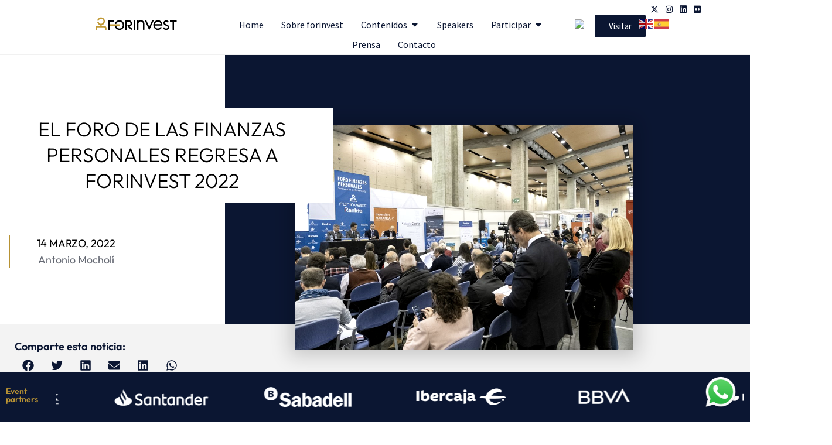

--- FILE ---
content_type: text/html; charset=UTF-8
request_url: https://forinvest.feriavalencia.com/el-foro-de-las-finanzas-personales-regresa-a-forinvest-2022/
body_size: 39822
content:
<!DOCTYPE html>
<html class="html" lang="es">
<head>
	<meta charset="UTF-8">
	<link rel="profile" href="https://gmpg.org/xfn/11">

<!-- Google Tag Manager -->
<script>(function(w,d,s,l,i){w[l]=w[l]||[];w[l].push({'gtm.start':
new Date().getTime(),event:'gtm.js'});var f=d.getElementsByTagName(s)[0],
j=d.createElement(s),dl=l!='dataLayer'?'&l='+l:'';j.async=true;j.src=
'https://www.googletagmanager.com/gtm.js?id='+i+dl;f.parentNode.insertBefore(j,f);
})(window,document,'script','dataLayer','GTM-KR8QPB9W');</script>
<!-- End Google Tag Manager -->
	
    <meta name='robots' content='index, follow, max-image-preview:large, max-snippet:-1, max-video-preview:-1' />
<script id="cookieyes" type="text/javascript" src="https://cdn-cookieyes.com/client_data/3bd351a2711ab0061004659d/script.js"></script><meta name="viewport" content="width=device-width, initial-scale=1">
	<!-- This site is optimized with the Yoast SEO plugin v26.7 - https://yoast.com/wordpress/plugins/seo/ -->
	<title>El Foro de las Finanzas Personales regresa a Forinvest 2022 - FORINVEST</title>
	<link rel="canonical" href="https://forinvest.feriavalencia.com/el-foro-de-las-finanzas-personales-regresa-a-forinvest-2022/" />
	<meta property="og:locale" content="es_ES" />
	<meta property="og:type" content="article" />
	<meta property="og:title" content="El Foro de las Finanzas Personales regresa a Forinvest 2022 - FORINVEST" />
	<meta property="og:description" content="En este foro se dan algunas claves para conseguir rentabilidades positivas y se ofrece información detallada sobre fondos de inversión, acciones, brokers e inversiones alternativas. El foro de Finanzas Personales elabora su programa en colaboración con Rankia. València, 16 de marzo de 2022.- Forinvest, el mayor espacio de networking financiero empresarial del país, ya tiene [&hellip;]" />
	<meta property="og:url" content="https://forinvest.feriavalencia.com/el-foro-de-las-finanzas-personales-regresa-a-forinvest-2022/" />
	<meta property="og:site_name" content="FORINVEST" />
	<meta property="article:publisher" content="https://www.facebook.com/FeriaForinvest" />
	<meta property="article:published_time" content="2022-03-14T11:25:00+00:00" />
	<meta property="og:image" content="https://forinvest.feriavalencia.com/wp-content/uploads/2022/03/DSF7148-scaled.jpg" />
	<meta property="og:image:width" content="2560" />
	<meta property="og:image:height" content="1707" />
	<meta property="og:image:type" content="image/jpeg" />
	<meta name="author" content="Antonio Mocholí" />
	<meta name="twitter:card" content="summary_large_image" />
	<meta name="twitter:creator" content="@Forinvest" />
	<meta name="twitter:site" content="@Forinvest" />
	<script type="application/ld+json" class="yoast-schema-graph">{"@context":"https://schema.org","@graph":[{"@type":"Article","@id":"https://forinvest.feriavalencia.com/el-foro-de-las-finanzas-personales-regresa-a-forinvest-2022/#article","isPartOf":{"@id":"https://forinvest.feriavalencia.com/el-foro-de-las-finanzas-personales-regresa-a-forinvest-2022/"},"author":{"name":"Antonio Mocholí","@id":"https://forinvest.feriavalencia.com/#/schema/person/c04426df78f953eac2c3f34d86ba084c"},"headline":"El Foro de las Finanzas Personales regresa a Forinvest 2022","datePublished":"2022-03-14T11:25:00+00:00","mainEntityOfPage":{"@id":"https://forinvest.feriavalencia.com/el-foro-de-las-finanzas-personales-regresa-a-forinvest-2022/"},"wordCount":299,"publisher":{"@id":"https://forinvest.feriavalencia.com/#organization"},"image":{"@id":"https://forinvest.feriavalencia.com/el-foro-de-las-finanzas-personales-regresa-a-forinvest-2022/#primaryimage"},"thumbnailUrl":"https://forinvest.feriavalencia.com/wp-content/uploads/2022/03/DSF7148-scaled.jpg","keywords":["Foro de Finanzas Personales"],"articleSection":["Noticias"],"inLanguage":"es"},{"@type":"WebPage","@id":"https://forinvest.feriavalencia.com/el-foro-de-las-finanzas-personales-regresa-a-forinvest-2022/","url":"https://forinvest.feriavalencia.com/el-foro-de-las-finanzas-personales-regresa-a-forinvest-2022/","name":"El Foro de las Finanzas Personales regresa a Forinvest 2022 - FORINVEST","isPartOf":{"@id":"https://forinvest.feriavalencia.com/#website"},"primaryImageOfPage":{"@id":"https://forinvest.feriavalencia.com/el-foro-de-las-finanzas-personales-regresa-a-forinvest-2022/#primaryimage"},"image":{"@id":"https://forinvest.feriavalencia.com/el-foro-de-las-finanzas-personales-regresa-a-forinvest-2022/#primaryimage"},"thumbnailUrl":"https://forinvest.feriavalencia.com/wp-content/uploads/2022/03/DSF7148-scaled.jpg","datePublished":"2022-03-14T11:25:00+00:00","breadcrumb":{"@id":"https://forinvest.feriavalencia.com/el-foro-de-las-finanzas-personales-regresa-a-forinvest-2022/#breadcrumb"},"inLanguage":"es","potentialAction":[{"@type":"ReadAction","target":["https://forinvest.feriavalencia.com/el-foro-de-las-finanzas-personales-regresa-a-forinvest-2022/"]}]},{"@type":"ImageObject","inLanguage":"es","@id":"https://forinvest.feriavalencia.com/el-foro-de-las-finanzas-personales-regresa-a-forinvest-2022/#primaryimage","url":"https://forinvest.feriavalencia.com/wp-content/uploads/2022/03/DSF7148-scaled.jpg","contentUrl":"https://forinvest.feriavalencia.com/wp-content/uploads/2022/03/DSF7148-scaled.jpg","width":3000,"height":2000},{"@type":"BreadcrumbList","@id":"https://forinvest.feriavalencia.com/el-foro-de-las-finanzas-personales-regresa-a-forinvest-2022/#breadcrumb","itemListElement":[{"@type":"ListItem","position":1,"name":"Portada","item":"https://forinvest.feriavalencia.com/"},{"@type":"ListItem","position":2,"name":"Noticias","item":"https://forinvest.feriavalencia.com/noticias/"},{"@type":"ListItem","position":3,"name":"El Foro de las Finanzas Personales regresa a Forinvest 2022"}]},{"@type":"WebSite","@id":"https://forinvest.feriavalencia.com/#website","url":"https://forinvest.feriavalencia.com/","name":"FORINVEST","description":"Foro - Exposición internacional de productos y servicios financieros, inversores, seguros, fiscalidad  y soluciones tecnológicas para el sector","publisher":{"@id":"https://forinvest.feriavalencia.com/#organization"},"alternateName":"La feria del Networking Financiero Empresarial","potentialAction":[{"@type":"SearchAction","target":{"@type":"EntryPoint","urlTemplate":"https://forinvest.feriavalencia.com/?s={search_term_string}"},"query-input":{"@type":"PropertyValueSpecification","valueRequired":true,"valueName":"search_term_string"}}],"inLanguage":"es"},{"@type":"Organization","@id":"https://forinvest.feriavalencia.com/#organization","name":"Forinvest","alternateName":"La feria del Networking Financiero Empresarial","url":"https://forinvest.feriavalencia.com/","logo":{"@type":"ImageObject","inLanguage":"es","@id":"https://forinvest.feriavalencia.com/#/schema/logo/image/","url":"https://forinvest.feriavalencia.com/wp-content/uploads/2022/09/mask_02_Mesa-de-trabajo-1.jpg","contentUrl":"https://forinvest.feriavalencia.com/wp-content/uploads/2022/09/mask_02_Mesa-de-trabajo-1.jpg","width":690,"height":390,"caption":"Forinvest"},"image":{"@id":"https://forinvest.feriavalencia.com/#/schema/logo/image/"},"sameAs":["https://www.facebook.com/FeriaForinvest","https://x.com/Forinvest"]},{"@type":"Person","@id":"https://forinvest.feriavalencia.com/#/schema/person/c04426df78f953eac2c3f34d86ba084c","name":"Antonio Mocholí","image":{"@type":"ImageObject","inLanguage":"es","@id":"https://forinvest.feriavalencia.com/#/schema/person/image/","url":"https://secure.gravatar.com/avatar/22f7baf134a31ba20074b39340dc96566fc3e3f315a25e5f2b5bce1f1f0d52a1?s=96&d=mm&r=g","contentUrl":"https://secure.gravatar.com/avatar/22f7baf134a31ba20074b39340dc96566fc3e3f315a25e5f2b5bce1f1f0d52a1?s=96&d=mm&r=g","caption":"Antonio Mocholí"}}]}</script>
	<!-- / Yoast SEO plugin. -->


<link rel="alternate" type="application/rss+xml" title="FORINVEST &raquo; Feed" href="https://forinvest.feriavalencia.com/feed/" />
		<!-- This site uses the Google Analytics by MonsterInsights plugin v9.11.0 - Using Analytics tracking - https://www.monsterinsights.com/ -->
							<script src="//www.googletagmanager.com/gtag/js?id=G-810FF764G5"  data-cfasync="false" data-wpfc-render="false" async></script>
			<script data-cfasync="false" data-wpfc-render="false">
				var mi_version = '9.11.0';
				var mi_track_user = true;
				var mi_no_track_reason = '';
								var MonsterInsightsDefaultLocations = {"page_location":"https:\/\/forinvest.feriavalencia.com\/el-foro-de-las-finanzas-personales-regresa-a-forinvest-2022\/"};
								if ( typeof MonsterInsightsPrivacyGuardFilter === 'function' ) {
					var MonsterInsightsLocations = (typeof MonsterInsightsExcludeQuery === 'object') ? MonsterInsightsPrivacyGuardFilter( MonsterInsightsExcludeQuery ) : MonsterInsightsPrivacyGuardFilter( MonsterInsightsDefaultLocations );
				} else {
					var MonsterInsightsLocations = (typeof MonsterInsightsExcludeQuery === 'object') ? MonsterInsightsExcludeQuery : MonsterInsightsDefaultLocations;
				}

								var disableStrs = [
										'ga-disable-G-810FF764G5',
									];

				/* Function to detect opted out users */
				function __gtagTrackerIsOptedOut() {
					for (var index = 0; index < disableStrs.length; index++) {
						if (document.cookie.indexOf(disableStrs[index] + '=true') > -1) {
							return true;
						}
					}

					return false;
				}

				/* Disable tracking if the opt-out cookie exists. */
				if (__gtagTrackerIsOptedOut()) {
					for (var index = 0; index < disableStrs.length; index++) {
						window[disableStrs[index]] = true;
					}
				}

				/* Opt-out function */
				function __gtagTrackerOptout() {
					for (var index = 0; index < disableStrs.length; index++) {
						document.cookie = disableStrs[index] + '=true; expires=Thu, 31 Dec 2099 23:59:59 UTC; path=/';
						window[disableStrs[index]] = true;
					}
				}

				if ('undefined' === typeof gaOptout) {
					function gaOptout() {
						__gtagTrackerOptout();
					}
				}
								window.dataLayer = window.dataLayer || [];

				window.MonsterInsightsDualTracker = {
					helpers: {},
					trackers: {},
				};
				if (mi_track_user) {
					function __gtagDataLayer() {
						dataLayer.push(arguments);
					}

					function __gtagTracker(type, name, parameters) {
						if (!parameters) {
							parameters = {};
						}

						if (parameters.send_to) {
							__gtagDataLayer.apply(null, arguments);
							return;
						}

						if (type === 'event') {
														parameters.send_to = monsterinsights_frontend.v4_id;
							var hookName = name;
							if (typeof parameters['event_category'] !== 'undefined') {
								hookName = parameters['event_category'] + ':' + name;
							}

							if (typeof MonsterInsightsDualTracker.trackers[hookName] !== 'undefined') {
								MonsterInsightsDualTracker.trackers[hookName](parameters);
							} else {
								__gtagDataLayer('event', name, parameters);
							}
							
						} else {
							__gtagDataLayer.apply(null, arguments);
						}
					}

					__gtagTracker('js', new Date());
					__gtagTracker('set', {
						'developer_id.dZGIzZG': true,
											});
					if ( MonsterInsightsLocations.page_location ) {
						__gtagTracker('set', MonsterInsightsLocations);
					}
										__gtagTracker('config', 'G-810FF764G5', {"forceSSL":"true"} );
										window.gtag = __gtagTracker;										(function () {
						/* https://developers.google.com/analytics/devguides/collection/analyticsjs/ */
						/* ga and __gaTracker compatibility shim. */
						var noopfn = function () {
							return null;
						};
						var newtracker = function () {
							return new Tracker();
						};
						var Tracker = function () {
							return null;
						};
						var p = Tracker.prototype;
						p.get = noopfn;
						p.set = noopfn;
						p.send = function () {
							var args = Array.prototype.slice.call(arguments);
							args.unshift('send');
							__gaTracker.apply(null, args);
						};
						var __gaTracker = function () {
							var len = arguments.length;
							if (len === 0) {
								return;
							}
							var f = arguments[len - 1];
							if (typeof f !== 'object' || f === null || typeof f.hitCallback !== 'function') {
								if ('send' === arguments[0]) {
									var hitConverted, hitObject = false, action;
									if ('event' === arguments[1]) {
										if ('undefined' !== typeof arguments[3]) {
											hitObject = {
												'eventAction': arguments[3],
												'eventCategory': arguments[2],
												'eventLabel': arguments[4],
												'value': arguments[5] ? arguments[5] : 1,
											}
										}
									}
									if ('pageview' === arguments[1]) {
										if ('undefined' !== typeof arguments[2]) {
											hitObject = {
												'eventAction': 'page_view',
												'page_path': arguments[2],
											}
										}
									}
									if (typeof arguments[2] === 'object') {
										hitObject = arguments[2];
									}
									if (typeof arguments[5] === 'object') {
										Object.assign(hitObject, arguments[5]);
									}
									if ('undefined' !== typeof arguments[1].hitType) {
										hitObject = arguments[1];
										if ('pageview' === hitObject.hitType) {
											hitObject.eventAction = 'page_view';
										}
									}
									if (hitObject) {
										action = 'timing' === arguments[1].hitType ? 'timing_complete' : hitObject.eventAction;
										hitConverted = mapArgs(hitObject);
										__gtagTracker('event', action, hitConverted);
									}
								}
								return;
							}

							function mapArgs(args) {
								var arg, hit = {};
								var gaMap = {
									'eventCategory': 'event_category',
									'eventAction': 'event_action',
									'eventLabel': 'event_label',
									'eventValue': 'event_value',
									'nonInteraction': 'non_interaction',
									'timingCategory': 'event_category',
									'timingVar': 'name',
									'timingValue': 'value',
									'timingLabel': 'event_label',
									'page': 'page_path',
									'location': 'page_location',
									'title': 'page_title',
									'referrer' : 'page_referrer',
								};
								for (arg in args) {
																		if (!(!args.hasOwnProperty(arg) || !gaMap.hasOwnProperty(arg))) {
										hit[gaMap[arg]] = args[arg];
									} else {
										hit[arg] = args[arg];
									}
								}
								return hit;
							}

							try {
								f.hitCallback();
							} catch (ex) {
							}
						};
						__gaTracker.create = newtracker;
						__gaTracker.getByName = newtracker;
						__gaTracker.getAll = function () {
							return [];
						};
						__gaTracker.remove = noopfn;
						__gaTracker.loaded = true;
						window['__gaTracker'] = __gaTracker;
					})();
									} else {
										console.log("");
					(function () {
						function __gtagTracker() {
							return null;
						}

						window['__gtagTracker'] = __gtagTracker;
						window['gtag'] = __gtagTracker;
					})();
									}
			</script>
							<!-- / Google Analytics by MonsterInsights -->
		<style id='wp-img-auto-sizes-contain-inline-css'>
img:is([sizes=auto i],[sizes^="auto," i]){contain-intrinsic-size:3000px 1500px}
/*# sourceURL=wp-img-auto-sizes-contain-inline-css */
</style>
<link rel='stylesheet' id='wp-block-library-css' href='https://forinvest.feriavalencia.com/wp-includes/css/dist/block-library/style.min.css' media='all' />
<style id='wp-block-library-theme-inline-css'>
.wp-block-audio :where(figcaption){color:#555;font-size:13px;text-align:center}.is-dark-theme .wp-block-audio :where(figcaption){color:#ffffffa6}.wp-block-audio{margin:0 0 1em}.wp-block-code{border:1px solid #ccc;border-radius:4px;font-family:Menlo,Consolas,monaco,monospace;padding:.8em 1em}.wp-block-embed :where(figcaption){color:#555;font-size:13px;text-align:center}.is-dark-theme .wp-block-embed :where(figcaption){color:#ffffffa6}.wp-block-embed{margin:0 0 1em}.blocks-gallery-caption{color:#555;font-size:13px;text-align:center}.is-dark-theme .blocks-gallery-caption{color:#ffffffa6}:root :where(.wp-block-image figcaption){color:#555;font-size:13px;text-align:center}.is-dark-theme :root :where(.wp-block-image figcaption){color:#ffffffa6}.wp-block-image{margin:0 0 1em}.wp-block-pullquote{border-bottom:4px solid;border-top:4px solid;color:currentColor;margin-bottom:1.75em}.wp-block-pullquote :where(cite),.wp-block-pullquote :where(footer),.wp-block-pullquote__citation{color:currentColor;font-size:.8125em;font-style:normal;text-transform:uppercase}.wp-block-quote{border-left:.25em solid;margin:0 0 1.75em;padding-left:1em}.wp-block-quote cite,.wp-block-quote footer{color:currentColor;font-size:.8125em;font-style:normal;position:relative}.wp-block-quote:where(.has-text-align-right){border-left:none;border-right:.25em solid;padding-left:0;padding-right:1em}.wp-block-quote:where(.has-text-align-center){border:none;padding-left:0}.wp-block-quote.is-large,.wp-block-quote.is-style-large,.wp-block-quote:where(.is-style-plain){border:none}.wp-block-search .wp-block-search__label{font-weight:700}.wp-block-search__button{border:1px solid #ccc;padding:.375em .625em}:where(.wp-block-group.has-background){padding:1.25em 2.375em}.wp-block-separator.has-css-opacity{opacity:.4}.wp-block-separator{border:none;border-bottom:2px solid;margin-left:auto;margin-right:auto}.wp-block-separator.has-alpha-channel-opacity{opacity:1}.wp-block-separator:not(.is-style-wide):not(.is-style-dots){width:100px}.wp-block-separator.has-background:not(.is-style-dots){border-bottom:none;height:1px}.wp-block-separator.has-background:not(.is-style-wide):not(.is-style-dots){height:2px}.wp-block-table{margin:0 0 1em}.wp-block-table td,.wp-block-table th{word-break:normal}.wp-block-table :where(figcaption){color:#555;font-size:13px;text-align:center}.is-dark-theme .wp-block-table :where(figcaption){color:#ffffffa6}.wp-block-video :where(figcaption){color:#555;font-size:13px;text-align:center}.is-dark-theme .wp-block-video :where(figcaption){color:#ffffffa6}.wp-block-video{margin:0 0 1em}:root :where(.wp-block-template-part.has-background){margin-bottom:0;margin-top:0;padding:1.25em 2.375em}
/*# sourceURL=/wp-includes/css/dist/block-library/theme.min.css */
</style>
<style id='classic-theme-styles-inline-css'>
/*! This file is auto-generated */
.wp-block-button__link{color:#fff;background-color:#32373c;border-radius:9999px;box-shadow:none;text-decoration:none;padding:calc(.667em + 2px) calc(1.333em + 2px);font-size:1.125em}.wp-block-file__button{background:#32373c;color:#fff;text-decoration:none}
/*# sourceURL=/wp-includes/css/classic-themes.min.css */
</style>
<style id='global-styles-inline-css'>
:root{--wp--preset--aspect-ratio--square: 1;--wp--preset--aspect-ratio--4-3: 4/3;--wp--preset--aspect-ratio--3-4: 3/4;--wp--preset--aspect-ratio--3-2: 3/2;--wp--preset--aspect-ratio--2-3: 2/3;--wp--preset--aspect-ratio--16-9: 16/9;--wp--preset--aspect-ratio--9-16: 9/16;--wp--preset--color--black: #000000;--wp--preset--color--cyan-bluish-gray: #abb8c3;--wp--preset--color--white: #ffffff;--wp--preset--color--pale-pink: #f78da7;--wp--preset--color--vivid-red: #cf2e2e;--wp--preset--color--luminous-vivid-orange: #ff6900;--wp--preset--color--luminous-vivid-amber: #fcb900;--wp--preset--color--light-green-cyan: #7bdcb5;--wp--preset--color--vivid-green-cyan: #00d084;--wp--preset--color--pale-cyan-blue: #8ed1fc;--wp--preset--color--vivid-cyan-blue: #0693e3;--wp--preset--color--vivid-purple: #9b51e0;--wp--preset--gradient--vivid-cyan-blue-to-vivid-purple: linear-gradient(135deg,rgb(6,147,227) 0%,rgb(155,81,224) 100%);--wp--preset--gradient--light-green-cyan-to-vivid-green-cyan: linear-gradient(135deg,rgb(122,220,180) 0%,rgb(0,208,130) 100%);--wp--preset--gradient--luminous-vivid-amber-to-luminous-vivid-orange: linear-gradient(135deg,rgb(252,185,0) 0%,rgb(255,105,0) 100%);--wp--preset--gradient--luminous-vivid-orange-to-vivid-red: linear-gradient(135deg,rgb(255,105,0) 0%,rgb(207,46,46) 100%);--wp--preset--gradient--very-light-gray-to-cyan-bluish-gray: linear-gradient(135deg,rgb(238,238,238) 0%,rgb(169,184,195) 100%);--wp--preset--gradient--cool-to-warm-spectrum: linear-gradient(135deg,rgb(74,234,220) 0%,rgb(151,120,209) 20%,rgb(207,42,186) 40%,rgb(238,44,130) 60%,rgb(251,105,98) 80%,rgb(254,248,76) 100%);--wp--preset--gradient--blush-light-purple: linear-gradient(135deg,rgb(255,206,236) 0%,rgb(152,150,240) 100%);--wp--preset--gradient--blush-bordeaux: linear-gradient(135deg,rgb(254,205,165) 0%,rgb(254,45,45) 50%,rgb(107,0,62) 100%);--wp--preset--gradient--luminous-dusk: linear-gradient(135deg,rgb(255,203,112) 0%,rgb(199,81,192) 50%,rgb(65,88,208) 100%);--wp--preset--gradient--pale-ocean: linear-gradient(135deg,rgb(255,245,203) 0%,rgb(182,227,212) 50%,rgb(51,167,181) 100%);--wp--preset--gradient--electric-grass: linear-gradient(135deg,rgb(202,248,128) 0%,rgb(113,206,126) 100%);--wp--preset--gradient--midnight: linear-gradient(135deg,rgb(2,3,129) 0%,rgb(40,116,252) 100%);--wp--preset--font-size--small: 13px;--wp--preset--font-size--medium: 20px;--wp--preset--font-size--large: 36px;--wp--preset--font-size--x-large: 42px;--wp--preset--spacing--20: 0.44rem;--wp--preset--spacing--30: 0.67rem;--wp--preset--spacing--40: 1rem;--wp--preset--spacing--50: 1.5rem;--wp--preset--spacing--60: 2.25rem;--wp--preset--spacing--70: 3.38rem;--wp--preset--spacing--80: 5.06rem;--wp--preset--shadow--natural: 6px 6px 9px rgba(0, 0, 0, 0.2);--wp--preset--shadow--deep: 12px 12px 50px rgba(0, 0, 0, 0.4);--wp--preset--shadow--sharp: 6px 6px 0px rgba(0, 0, 0, 0.2);--wp--preset--shadow--outlined: 6px 6px 0px -3px rgb(255, 255, 255), 6px 6px rgb(0, 0, 0);--wp--preset--shadow--crisp: 6px 6px 0px rgb(0, 0, 0);}:where(.is-layout-flex){gap: 0.5em;}:where(.is-layout-grid){gap: 0.5em;}body .is-layout-flex{display: flex;}.is-layout-flex{flex-wrap: wrap;align-items: center;}.is-layout-flex > :is(*, div){margin: 0;}body .is-layout-grid{display: grid;}.is-layout-grid > :is(*, div){margin: 0;}:where(.wp-block-columns.is-layout-flex){gap: 2em;}:where(.wp-block-columns.is-layout-grid){gap: 2em;}:where(.wp-block-post-template.is-layout-flex){gap: 1.25em;}:where(.wp-block-post-template.is-layout-grid){gap: 1.25em;}.has-black-color{color: var(--wp--preset--color--black) !important;}.has-cyan-bluish-gray-color{color: var(--wp--preset--color--cyan-bluish-gray) !important;}.has-white-color{color: var(--wp--preset--color--white) !important;}.has-pale-pink-color{color: var(--wp--preset--color--pale-pink) !important;}.has-vivid-red-color{color: var(--wp--preset--color--vivid-red) !important;}.has-luminous-vivid-orange-color{color: var(--wp--preset--color--luminous-vivid-orange) !important;}.has-luminous-vivid-amber-color{color: var(--wp--preset--color--luminous-vivid-amber) !important;}.has-light-green-cyan-color{color: var(--wp--preset--color--light-green-cyan) !important;}.has-vivid-green-cyan-color{color: var(--wp--preset--color--vivid-green-cyan) !important;}.has-pale-cyan-blue-color{color: var(--wp--preset--color--pale-cyan-blue) !important;}.has-vivid-cyan-blue-color{color: var(--wp--preset--color--vivid-cyan-blue) !important;}.has-vivid-purple-color{color: var(--wp--preset--color--vivid-purple) !important;}.has-black-background-color{background-color: var(--wp--preset--color--black) !important;}.has-cyan-bluish-gray-background-color{background-color: var(--wp--preset--color--cyan-bluish-gray) !important;}.has-white-background-color{background-color: var(--wp--preset--color--white) !important;}.has-pale-pink-background-color{background-color: var(--wp--preset--color--pale-pink) !important;}.has-vivid-red-background-color{background-color: var(--wp--preset--color--vivid-red) !important;}.has-luminous-vivid-orange-background-color{background-color: var(--wp--preset--color--luminous-vivid-orange) !important;}.has-luminous-vivid-amber-background-color{background-color: var(--wp--preset--color--luminous-vivid-amber) !important;}.has-light-green-cyan-background-color{background-color: var(--wp--preset--color--light-green-cyan) !important;}.has-vivid-green-cyan-background-color{background-color: var(--wp--preset--color--vivid-green-cyan) !important;}.has-pale-cyan-blue-background-color{background-color: var(--wp--preset--color--pale-cyan-blue) !important;}.has-vivid-cyan-blue-background-color{background-color: var(--wp--preset--color--vivid-cyan-blue) !important;}.has-vivid-purple-background-color{background-color: var(--wp--preset--color--vivid-purple) !important;}.has-black-border-color{border-color: var(--wp--preset--color--black) !important;}.has-cyan-bluish-gray-border-color{border-color: var(--wp--preset--color--cyan-bluish-gray) !important;}.has-white-border-color{border-color: var(--wp--preset--color--white) !important;}.has-pale-pink-border-color{border-color: var(--wp--preset--color--pale-pink) !important;}.has-vivid-red-border-color{border-color: var(--wp--preset--color--vivid-red) !important;}.has-luminous-vivid-orange-border-color{border-color: var(--wp--preset--color--luminous-vivid-orange) !important;}.has-luminous-vivid-amber-border-color{border-color: var(--wp--preset--color--luminous-vivid-amber) !important;}.has-light-green-cyan-border-color{border-color: var(--wp--preset--color--light-green-cyan) !important;}.has-vivid-green-cyan-border-color{border-color: var(--wp--preset--color--vivid-green-cyan) !important;}.has-pale-cyan-blue-border-color{border-color: var(--wp--preset--color--pale-cyan-blue) !important;}.has-vivid-cyan-blue-border-color{border-color: var(--wp--preset--color--vivid-cyan-blue) !important;}.has-vivid-purple-border-color{border-color: var(--wp--preset--color--vivid-purple) !important;}.has-vivid-cyan-blue-to-vivid-purple-gradient-background{background: var(--wp--preset--gradient--vivid-cyan-blue-to-vivid-purple) !important;}.has-light-green-cyan-to-vivid-green-cyan-gradient-background{background: var(--wp--preset--gradient--light-green-cyan-to-vivid-green-cyan) !important;}.has-luminous-vivid-amber-to-luminous-vivid-orange-gradient-background{background: var(--wp--preset--gradient--luminous-vivid-amber-to-luminous-vivid-orange) !important;}.has-luminous-vivid-orange-to-vivid-red-gradient-background{background: var(--wp--preset--gradient--luminous-vivid-orange-to-vivid-red) !important;}.has-very-light-gray-to-cyan-bluish-gray-gradient-background{background: var(--wp--preset--gradient--very-light-gray-to-cyan-bluish-gray) !important;}.has-cool-to-warm-spectrum-gradient-background{background: var(--wp--preset--gradient--cool-to-warm-spectrum) !important;}.has-blush-light-purple-gradient-background{background: var(--wp--preset--gradient--blush-light-purple) !important;}.has-blush-bordeaux-gradient-background{background: var(--wp--preset--gradient--blush-bordeaux) !important;}.has-luminous-dusk-gradient-background{background: var(--wp--preset--gradient--luminous-dusk) !important;}.has-pale-ocean-gradient-background{background: var(--wp--preset--gradient--pale-ocean) !important;}.has-electric-grass-gradient-background{background: var(--wp--preset--gradient--electric-grass) !important;}.has-midnight-gradient-background{background: var(--wp--preset--gradient--midnight) !important;}.has-small-font-size{font-size: var(--wp--preset--font-size--small) !important;}.has-medium-font-size{font-size: var(--wp--preset--font-size--medium) !important;}.has-large-font-size{font-size: var(--wp--preset--font-size--large) !important;}.has-x-large-font-size{font-size: var(--wp--preset--font-size--x-large) !important;}
:where(.wp-block-post-template.is-layout-flex){gap: 1.25em;}:where(.wp-block-post-template.is-layout-grid){gap: 1.25em;}
:where(.wp-block-term-template.is-layout-flex){gap: 1.25em;}:where(.wp-block-term-template.is-layout-grid){gap: 1.25em;}
:where(.wp-block-columns.is-layout-flex){gap: 2em;}:where(.wp-block-columns.is-layout-grid){gap: 2em;}
:root :where(.wp-block-pullquote){font-size: 1.5em;line-height: 1.6;}
/*# sourceURL=global-styles-inline-css */
</style>
<link rel='stylesheet' id='qi-addons-for-elementor-grid-style-css' href='https://forinvest.feriavalencia.com/wp-content/plugins/qi-addons-for-elementor/assets/css/grid.min.css' media='all' />
<link rel='stylesheet' id='qi-addons-for-elementor-helper-parts-style-css' href='https://forinvest.feriavalencia.com/wp-content/plugins/qi-addons-for-elementor/assets/css/helper-parts.min.css' media='all' />
<link rel='stylesheet' id='qi-addons-for-elementor-style-css' href='https://forinvest.feriavalencia.com/wp-content/plugins/qi-addons-for-elementor/assets/css/main.min.css' media='all' />
<link rel='stylesheet' id='oceanwp-style-css' href='https://forinvest.feriavalencia.com/wp-content/themes/oceanwp/assets/css/style.min.css' media='all' />
<link rel='stylesheet' id='child-style-css' href='https://forinvest.feriavalencia.com/wp-content/themes/oceanwp-child-theme-master/style.css' media='all' />
<link rel='stylesheet' id='font-awesome-css' href='https://forinvest.feriavalencia.com/wp-content/themes/oceanwp/assets/fonts/fontawesome/css/all.min.css' media='all' />
<link rel='stylesheet' id='simple-line-icons-css' href='https://forinvest.feriavalencia.com/wp-content/themes/oceanwp/assets/css/third/simple-line-icons.min.css' media='all' />
<link rel='stylesheet' id='oceanwp-hamburgers-css' href='https://forinvest.feriavalencia.com/wp-content/themes/oceanwp/assets/css/third/hamburgers/hamburgers.min.css' media='all' />
<link rel='stylesheet' id='oceanwp-3dx-css' href='https://forinvest.feriavalencia.com/wp-content/themes/oceanwp/assets/css/third/hamburgers/types/3dx.css' media='all' />
<link rel='stylesheet' id='elementor-frontend-css' href='https://forinvest.feriavalencia.com/wp-content/plugins/elementor/assets/css/frontend.min.css' media='all' />
<style id='elementor-frontend-inline-css'>
.elementor-kit-5587{--e-global-color-primary:#B79234;--e-global-color-secondary:#0B1632;--e-global-color-text:#646872;--e-global-color-accent:#61CE70;--e-global-color-4c5e3743:#FFF;--e-global-color-402d9b55:#C6A91D;--e-global-color-df3cd71:#C6A91D;--e-global-color-c62043f:#000;--e-global-color-2ce488d:#F3F3F3;--e-global-color-44bccdd:#C77D22;--e-global-color-a68407e:#C09935;--e-global-typography-primary-font-family:"Outfit";--e-global-typography-primary-font-weight:600;--e-global-typography-secondary-font-family:"Roboto Slab";--e-global-typography-secondary-font-weight:400;--e-global-typography-text-font-family:"Source Sans Pro";--e-global-typography-text-font-weight:400;--e-global-typography-accent-font-family:"Source Sans Pro";--e-global-typography-accent-font-weight:500;color:var( --e-global-color-secondary );font-family:"Outfit", Sans-serif;font-size:18px;font-weight:300;line-height:1.6em;--e-page-transition-entrance-animation:e-page-transition-fade-out-down;--e-page-transition-exit-animation:e-page-transition-fade-in-down;--e-page-transition-animation-duration:500ms;--e-preloader-animation-duration:1500ms;--e-preloader-delay:0ms;--e-preloader-color:#FFF;--e-preloader-size:20px;}.elementor-kit-5587 e-page-transition{background-color:#0B1632;}.elementor-kit-5587 h2{color:var( --e-global-color-text );font-family:"Outfit", Sans-serif;font-size:52px;font-weight:200;text-transform:uppercase;line-height:1em;}.elementor-kit-5587 h3{font-family:"Outfit", Sans-serif;font-size:38px;font-weight:300;text-transform:uppercase;}.elementor-kit-5587 h4{font-size:28px;font-weight:300;text-transform:uppercase;}.elementor-section.elementor-section-boxed > .elementor-container{max-width:1400px;}.e-con{--container-max-width:1400px;}.elementor-widget:not(:last-child){--kit-widget-spacing:10px;}.elementor-element{--widgets-spacing:10px 10px;--widgets-spacing-row:10px;--widgets-spacing-column:10px;}{}h1.entry-title{display:var(--page-title-display);}@media(max-width:1024px){.elementor-kit-5587 h2{font-size:42px;}.elementor-kit-5587 h4{font-size:26px;}.elementor-section.elementor-section-boxed > .elementor-container{max-width:1024px;}.e-con{--container-max-width:1024px;}}@media(max-width:767px){.elementor-kit-5587{font-size:16px;}.elementor-kit-5587 h2{font-size:34px;}.elementor-kit-5587 h3{font-size:32px;}.elementor-section.elementor-section-boxed > .elementor-container{max-width:767px;}.e-con{--container-max-width:767px;}}/* Start custom CSS */@media print {
    .no-print {display: none;}
}/* End custom CSS */
.elementor-29700 .elementor-element.elementor-element-2b6f2cd4{--display:flex;--min-height:60px;--flex-direction:row;--container-widget-width:calc( ( 1 - var( --container-widget-flex-grow ) ) * 100% );--container-widget-height:100%;--container-widget-flex-grow:1;--container-widget-align-self:stretch;--flex-wrap-mobile:wrap;--justify-content:space-between;--align-items:center;--gap:12px 12px;--row-gap:12px;--column-gap:12px;--padding-top:0%;--padding-bottom:0%;--padding-left:8%;--padding-right:8%;--z-index:95;}.elementor-29700 .elementor-element.elementor-element-2b6f2cd4:not(.elementor-motion-effects-element-type-background), .elementor-29700 .elementor-element.elementor-element-2b6f2cd4 > .elementor-motion-effects-container > .elementor-motion-effects-layer{background-color:#FFFFFF;}.elementor-widget-theme-site-logo .widget-image-caption{color:var( --e-global-color-text );font-family:var( --e-global-typography-text-font-family ), Sans-serif;font-weight:var( --e-global-typography-text-font-weight );}.elementor-29700 .elementor-element.elementor-element-aa10a45{text-align:start;}.elementor-29700 .elementor-element.elementor-element-aa10a45 img{width:100%;height:23px;object-fit:contain;object-position:center center;}.elementor-widget-mega-menu > .e-n-menu > .e-n-menu-wrapper > .e-n-menu-heading > .e-n-menu-item > .e-n-menu-title, .elementor-widget-mega-menu > .e-n-menu > .e-n-menu-wrapper > .e-n-menu-heading > .e-n-menu-item > .e-n-menu-title > .e-n-menu-title-container, .elementor-widget-mega-menu > .e-n-menu > .e-n-menu-wrapper > .e-n-menu-heading > .e-n-menu-item > .e-n-menu-title > .e-n-menu-title-container > span{font-family:var( --e-global-typography-accent-font-family ), Sans-serif;font-weight:var( --e-global-typography-accent-font-weight );}.elementor-widget-mega-menu{--n-menu-divider-color:var( --e-global-color-text );}.elementor-29700 .elementor-element.elementor-element-a0d2e04{--display:flex;}.elementor-29700 .elementor-element.elementor-element-4101e22{--display:flex;}.elementor-29700 .elementor-element.elementor-element-7da10ff{--display:flex;--flex-direction:row;--container-widget-width:initial;--container-widget-height:100%;--container-widget-flex-grow:1;--container-widget-align-self:stretch;--flex-wrap-mobile:wrap;--gap:0px 0px;--row-gap:0px;--column-gap:0px;}.elementor-29700 .elementor-element.elementor-element-29a780d{--display:flex;--flex-direction:column;--container-widget-width:100%;--container-widget-height:initial;--container-widget-flex-grow:0;--container-widget-align-self:initial;--flex-wrap-mobile:wrap;--gap:20px 20px;--row-gap:20px;--column-gap:20px;}.elementor-widget-heading .elementor-heading-title{font-family:var( --e-global-typography-primary-font-family ), Sans-serif;font-weight:var( --e-global-typography-primary-font-weight );color:var( --e-global-color-primary );}.elementor-29700 .elementor-element.elementor-element-4378a4c .elementor-heading-title{font-family:"Outfit", Sans-serif;font-weight:600;text-decoration:underline;}.elementor-widget-text-editor{font-family:var( --e-global-typography-text-font-family ), Sans-serif;font-weight:var( --e-global-typography-text-font-weight );color:var( --e-global-color-text );}.elementor-widget-text-editor.elementor-drop-cap-view-stacked .elementor-drop-cap{background-color:var( --e-global-color-primary );}.elementor-widget-text-editor.elementor-drop-cap-view-framed .elementor-drop-cap, .elementor-widget-text-editor.elementor-drop-cap-view-default .elementor-drop-cap{color:var( --e-global-color-primary );border-color:var( --e-global-color-primary );}.elementor-29700 .elementor-element.elementor-element-ec25c88{font-family:"Source Sans Pro", Sans-serif;font-size:16px;font-weight:400;line-height:1.2em;}.elementor-29700 .elementor-element.elementor-element-ec25c88 a{color:var( --e-global-color-secondary );}.elementor-29700 .elementor-element.elementor-element-ec25c88 a:hover, .elementor-29700 .elementor-element.elementor-element-ec25c88 a:focus{color:var( --e-global-color-primary );}.elementor-29700 .elementor-element.elementor-element-6474e6b{--display:flex;--flex-direction:column;--container-widget-width:100%;--container-widget-height:initial;--container-widget-flex-grow:0;--container-widget-align-self:initial;--flex-wrap-mobile:wrap;--justify-content:center;}.elementor-29700 .elementor-element.elementor-element-3c3b111{columns:3;font-family:"Source Sans Pro", Sans-serif;font-size:16px;font-weight:400;line-height:1.8em;}.elementor-29700 .elementor-element.elementor-element-3c3b111 a{color:var( --e-global-color-secondary );}.elementor-29700 .elementor-element.elementor-element-3c3b111 a:hover, .elementor-29700 .elementor-element.elementor-element-3c3b111 a:focus{color:var( --e-global-color-primary );}.elementor-29700 .elementor-element.elementor-element-eaf32dc{--display:flex;}.elementor-29700 .elementor-element.elementor-element-810fc11{--display:flex;}.elementor-29700 .elementor-element.elementor-element-810fc11.e-con{--flex-grow:0;--flex-shrink:0;}.elementor-29700 .elementor-element.elementor-element-d59c185{--display:flex;}.elementor-29700 .elementor-element.elementor-element-3072ea5{font-family:"Source Sans Pro", Sans-serif;font-size:16px;font-weight:400;}.elementor-29700 .elementor-element.elementor-element-4709b11{--display:flex;}.elementor-29700 .elementor-element.elementor-element-a908dd1{--display:flex;}.elementor-29700 .elementor-element.elementor-element-6832e5e{--n-menu-dropdown-content-max-width:fit-content;--n-menu-heading-justify-content:center;--n-menu-title-flex-grow:initial;--n-menu-title-justify-content:initial;--n-menu-title-justify-content-mobile:center;--n-menu-heading-wrap:wrap;--n-menu-heading-overflow-x:initial;--n-menu-title-distance-from-content:0px;--n-menu-open-animation-duration:500ms;--n-menu-toggle-icon-wrapper-animation-duration:500ms;--n-menu-title-space-between:10px;--n-menu-title-font-size:16px;--n-menu-title-color-normal:var( --e-global-color-secondary );--n-menu-title-transition:300ms;--n-menu-icon-size:16px;--n-menu-toggle-icon-size:20px;--n-menu-toggle-icon-hover-duration:500ms;--n-menu-toggle-icon-distance-from-dropdown:0px;}.elementor-29700 .elementor-element.elementor-element-6832e5e > .e-n-menu > .e-n-menu-wrapper > .e-n-menu-heading > .e-n-menu-item > .e-n-menu-title, .elementor-29700 .elementor-element.elementor-element-6832e5e > .e-n-menu > .e-n-menu-wrapper > .e-n-menu-heading > .e-n-menu-item > .e-n-menu-title > .e-n-menu-title-container, .elementor-29700 .elementor-element.elementor-element-6832e5e > .e-n-menu > .e-n-menu-wrapper > .e-n-menu-heading > .e-n-menu-item > .e-n-menu-title > .e-n-menu-title-container > span{font-family:"Source Sans Pro", Sans-serif;font-weight:400;}.elementor-29700 .elementor-element.elementor-element-6832e5e {--n-menu-title-color-hover:var( --e-global-color-text );--n-menu-title-color-active:var( --e-global-color-primary );}.elementor-widget-button .elementor-button{background-color:var( --e-global-color-accent );font-family:var( --e-global-typography-accent-font-family ), Sans-serif;font-weight:var( --e-global-typography-accent-font-weight );}.elementor-29700 .elementor-element.elementor-element-fa44d99 .elementor-button{background-color:var( --e-global-color-secondary );}.elementor-29700 .elementor-element.elementor-element-fa44d99{margin:0px 0px calc(var(--kit-widget-spacing, 0px) + 0px) 20px;}.elementor-29700 .elementor-element.elementor-element-47a7ba5{width:var( --container-widget-width, 100px );max-width:100px;--container-widget-width:100px;--container-widget-flex-grow:0;}@media(max-width:1024px){.elementor-29700 .elementor-element.elementor-element-2b6f2cd4{--padding-top:0%;--padding-bottom:0%;--padding-left:5%;--padding-right:5%;}.elementor-29700 .elementor-element.elementor-element-3c3b111{columns:2;}}@media(max-width:767px){.elementor-29700 .elementor-element.elementor-element-2b6f2cd4{--min-height:50px;--justify-content:space-between;--align-items:stretch;--container-widget-width:calc( ( 1 - var( --container-widget-flex-grow ) ) * 100% );--gap:8px 8px;--row-gap:8px;--column-gap:8px;--flex-wrap:wrap;--align-content:center;--padding-top:0%;--padding-bottom:0%;--padding-left:1%;--padding-right:1%;}.elementor-29700 .elementor-element.elementor-element-2b6f2cd4.e-con{--flex-grow:1;--flex-shrink:0;}.elementor-29700 .elementor-element.elementor-element-aa10a45{width:var( --container-widget-width, 25% );max-width:25%;--container-widget-width:25%;--container-widget-flex-grow:0;}.elementor-29700 .elementor-element.elementor-element-29a780d{--gap:8px 8px;--row-gap:8px;--column-gap:8px;}.elementor-29700 .elementor-element.elementor-element-4378a4c .elementor-heading-title{font-size:18px;}.elementor-29700 .elementor-element.elementor-element-3c3b111{columns:1;}.elementor-29700 .elementor-element.elementor-element-810fc11{--width:100%;}.elementor-29700 .elementor-element.elementor-element-d59c185{--content-width:100%;--margin-top:0px;--margin-bottom:-10px;--margin-left:0px;--margin-right:0px;--padding-top:0px;--padding-bottom:0px;--padding-left:0px;--padding-right:0px;}.elementor-29700 .elementor-element.elementor-element-3072ea5{width:100%;max-width:100%;}.elementor-29700 .elementor-element.elementor-element-6832e5e{--n-menu-heading-justify-content:initial;--n-menu-title-flex-grow:initial;--n-menu-title-justify-content:initial;--n-menu-title-justify-content-mobile:initial;--n-menu-toggle-align:flex-end;--n-menu-title-space-between:0px;--n-menu-toggle-icon-padding:6px 0px 0px 0px;--n-menu-toggle-icon-distance-from-dropdown:15px;}.elementor-29700 .elementor-element.elementor-element-6832e5e.elementor-element{--flex-grow:1;--flex-shrink:0;}.elementor-29700 .elementor-element.elementor-element-47a7ba5{--container-widget-width:17%;--container-widget-flex-grow:0;width:var( --container-widget-width, 17% );max-width:17%;}}@media(min-width:768px){.elementor-29700 .elementor-element.elementor-element-29a780d{--width:350px;}.elementor-29700 .elementor-element.elementor-element-6474e6b{--width:70%;}}@media(max-width:1024px) and (min-width:768px){.elementor-29700 .elementor-element.elementor-element-29a780d{--width:30%;}}
@-webkit-keyframes ha_fadeIn{0%{opacity:0}to{opacity:1}}@keyframes ha_fadeIn{0%{opacity:0}to{opacity:1}}@-webkit-keyframes ha_zoomIn{0%{opacity:0;-webkit-transform:scale3d(.3,.3,.3);transform:scale3d(.3,.3,.3)}50%{opacity:1}}@keyframes ha_zoomIn{0%{opacity:0;-webkit-transform:scale3d(.3,.3,.3);transform:scale3d(.3,.3,.3)}50%{opacity:1}}@-webkit-keyframes ha_rollIn{0%{opacity:0;-webkit-transform:translate3d(-100%,0,0) rotate3d(0,0,1,-120deg);transform:translate3d(-100%,0,0) rotate3d(0,0,1,-120deg)}to{opacity:1}}@keyframes ha_rollIn{0%{opacity:0;-webkit-transform:translate3d(-100%,0,0) rotate3d(0,0,1,-120deg);transform:translate3d(-100%,0,0) rotate3d(0,0,1,-120deg)}to{opacity:1}}@-webkit-keyframes ha_bounce{0%,20%,53%,to{-webkit-animation-timing-function:cubic-bezier(.215,.61,.355,1);animation-timing-function:cubic-bezier(.215,.61,.355,1)}40%,43%{-webkit-transform:translate3d(0,-30px,0) scaleY(1.1);transform:translate3d(0,-30px,0) scaleY(1.1);-webkit-animation-timing-function:cubic-bezier(.755,.05,.855,.06);animation-timing-function:cubic-bezier(.755,.05,.855,.06)}70%{-webkit-transform:translate3d(0,-15px,0) scaleY(1.05);transform:translate3d(0,-15px,0) scaleY(1.05);-webkit-animation-timing-function:cubic-bezier(.755,.05,.855,.06);animation-timing-function:cubic-bezier(.755,.05,.855,.06)}80%{-webkit-transition-timing-function:cubic-bezier(.215,.61,.355,1);transition-timing-function:cubic-bezier(.215,.61,.355,1);-webkit-transform:translate3d(0,0,0) scaleY(.95);transform:translate3d(0,0,0) scaleY(.95)}90%{-webkit-transform:translate3d(0,-4px,0) scaleY(1.02);transform:translate3d(0,-4px,0) scaleY(1.02)}}@keyframes ha_bounce{0%,20%,53%,to{-webkit-animation-timing-function:cubic-bezier(.215,.61,.355,1);animation-timing-function:cubic-bezier(.215,.61,.355,1)}40%,43%{-webkit-transform:translate3d(0,-30px,0) scaleY(1.1);transform:translate3d(0,-30px,0) scaleY(1.1);-webkit-animation-timing-function:cubic-bezier(.755,.05,.855,.06);animation-timing-function:cubic-bezier(.755,.05,.855,.06)}70%{-webkit-transform:translate3d(0,-15px,0) scaleY(1.05);transform:translate3d(0,-15px,0) scaleY(1.05);-webkit-animation-timing-function:cubic-bezier(.755,.05,.855,.06);animation-timing-function:cubic-bezier(.755,.05,.855,.06)}80%{-webkit-transition-timing-function:cubic-bezier(.215,.61,.355,1);transition-timing-function:cubic-bezier(.215,.61,.355,1);-webkit-transform:translate3d(0,0,0) scaleY(.95);transform:translate3d(0,0,0) scaleY(.95)}90%{-webkit-transform:translate3d(0,-4px,0) scaleY(1.02);transform:translate3d(0,-4px,0) scaleY(1.02)}}@-webkit-keyframes ha_bounceIn{0%,20%,40%,60%,80%,to{-webkit-animation-timing-function:cubic-bezier(.215,.61,.355,1);animation-timing-function:cubic-bezier(.215,.61,.355,1)}0%{opacity:0;-webkit-transform:scale3d(.3,.3,.3);transform:scale3d(.3,.3,.3)}20%{-webkit-transform:scale3d(1.1,1.1,1.1);transform:scale3d(1.1,1.1,1.1)}40%{-webkit-transform:scale3d(.9,.9,.9);transform:scale3d(.9,.9,.9)}60%{opacity:1;-webkit-transform:scale3d(1.03,1.03,1.03);transform:scale3d(1.03,1.03,1.03)}80%{-webkit-transform:scale3d(.97,.97,.97);transform:scale3d(.97,.97,.97)}to{opacity:1}}@keyframes ha_bounceIn{0%,20%,40%,60%,80%,to{-webkit-animation-timing-function:cubic-bezier(.215,.61,.355,1);animation-timing-function:cubic-bezier(.215,.61,.355,1)}0%{opacity:0;-webkit-transform:scale3d(.3,.3,.3);transform:scale3d(.3,.3,.3)}20%{-webkit-transform:scale3d(1.1,1.1,1.1);transform:scale3d(1.1,1.1,1.1)}40%{-webkit-transform:scale3d(.9,.9,.9);transform:scale3d(.9,.9,.9)}60%{opacity:1;-webkit-transform:scale3d(1.03,1.03,1.03);transform:scale3d(1.03,1.03,1.03)}80%{-webkit-transform:scale3d(.97,.97,.97);transform:scale3d(.97,.97,.97)}to{opacity:1}}@-webkit-keyframes ha_flipInX{0%{opacity:0;-webkit-transform:perspective(400px) rotate3d(1,0,0,90deg);transform:perspective(400px) rotate3d(1,0,0,90deg);-webkit-animation-timing-function:ease-in;animation-timing-function:ease-in}40%{-webkit-transform:perspective(400px) rotate3d(1,0,0,-20deg);transform:perspective(400px) rotate3d(1,0,0,-20deg);-webkit-animation-timing-function:ease-in;animation-timing-function:ease-in}60%{opacity:1;-webkit-transform:perspective(400px) rotate3d(1,0,0,10deg);transform:perspective(400px) rotate3d(1,0,0,10deg)}80%{-webkit-transform:perspective(400px) rotate3d(1,0,0,-5deg);transform:perspective(400px) rotate3d(1,0,0,-5deg)}}@keyframes ha_flipInX{0%{opacity:0;-webkit-transform:perspective(400px) rotate3d(1,0,0,90deg);transform:perspective(400px) rotate3d(1,0,0,90deg);-webkit-animation-timing-function:ease-in;animation-timing-function:ease-in}40%{-webkit-transform:perspective(400px) rotate3d(1,0,0,-20deg);transform:perspective(400px) rotate3d(1,0,0,-20deg);-webkit-animation-timing-function:ease-in;animation-timing-function:ease-in}60%{opacity:1;-webkit-transform:perspective(400px) rotate3d(1,0,0,10deg);transform:perspective(400px) rotate3d(1,0,0,10deg)}80%{-webkit-transform:perspective(400px) rotate3d(1,0,0,-5deg);transform:perspective(400px) rotate3d(1,0,0,-5deg)}}@-webkit-keyframes ha_flipInY{0%{opacity:0;-webkit-transform:perspective(400px) rotate3d(0,1,0,90deg);transform:perspective(400px) rotate3d(0,1,0,90deg);-webkit-animation-timing-function:ease-in;animation-timing-function:ease-in}40%{-webkit-transform:perspective(400px) rotate3d(0,1,0,-20deg);transform:perspective(400px) rotate3d(0,1,0,-20deg);-webkit-animation-timing-function:ease-in;animation-timing-function:ease-in}60%{opacity:1;-webkit-transform:perspective(400px) rotate3d(0,1,0,10deg);transform:perspective(400px) rotate3d(0,1,0,10deg)}80%{-webkit-transform:perspective(400px) rotate3d(0,1,0,-5deg);transform:perspective(400px) rotate3d(0,1,0,-5deg)}}@keyframes ha_flipInY{0%{opacity:0;-webkit-transform:perspective(400px) rotate3d(0,1,0,90deg);transform:perspective(400px) rotate3d(0,1,0,90deg);-webkit-animation-timing-function:ease-in;animation-timing-function:ease-in}40%{-webkit-transform:perspective(400px) rotate3d(0,1,0,-20deg);transform:perspective(400px) rotate3d(0,1,0,-20deg);-webkit-animation-timing-function:ease-in;animation-timing-function:ease-in}60%{opacity:1;-webkit-transform:perspective(400px) rotate3d(0,1,0,10deg);transform:perspective(400px) rotate3d(0,1,0,10deg)}80%{-webkit-transform:perspective(400px) rotate3d(0,1,0,-5deg);transform:perspective(400px) rotate3d(0,1,0,-5deg)}}@-webkit-keyframes ha_swing{20%{-webkit-transform:rotate3d(0,0,1,15deg);transform:rotate3d(0,0,1,15deg)}40%{-webkit-transform:rotate3d(0,0,1,-10deg);transform:rotate3d(0,0,1,-10deg)}60%{-webkit-transform:rotate3d(0,0,1,5deg);transform:rotate3d(0,0,1,5deg)}80%{-webkit-transform:rotate3d(0,0,1,-5deg);transform:rotate3d(0,0,1,-5deg)}}@keyframes ha_swing{20%{-webkit-transform:rotate3d(0,0,1,15deg);transform:rotate3d(0,0,1,15deg)}40%{-webkit-transform:rotate3d(0,0,1,-10deg);transform:rotate3d(0,0,1,-10deg)}60%{-webkit-transform:rotate3d(0,0,1,5deg);transform:rotate3d(0,0,1,5deg)}80%{-webkit-transform:rotate3d(0,0,1,-5deg);transform:rotate3d(0,0,1,-5deg)}}@-webkit-keyframes ha_slideInDown{0%{visibility:visible;-webkit-transform:translate3d(0,-100%,0);transform:translate3d(0,-100%,0)}}@keyframes ha_slideInDown{0%{visibility:visible;-webkit-transform:translate3d(0,-100%,0);transform:translate3d(0,-100%,0)}}@-webkit-keyframes ha_slideInUp{0%{visibility:visible;-webkit-transform:translate3d(0,100%,0);transform:translate3d(0,100%,0)}}@keyframes ha_slideInUp{0%{visibility:visible;-webkit-transform:translate3d(0,100%,0);transform:translate3d(0,100%,0)}}@-webkit-keyframes ha_slideInLeft{0%{visibility:visible;-webkit-transform:translate3d(-100%,0,0);transform:translate3d(-100%,0,0)}}@keyframes ha_slideInLeft{0%{visibility:visible;-webkit-transform:translate3d(-100%,0,0);transform:translate3d(-100%,0,0)}}@-webkit-keyframes ha_slideInRight{0%{visibility:visible;-webkit-transform:translate3d(100%,0,0);transform:translate3d(100%,0,0)}}@keyframes ha_slideInRight{0%{visibility:visible;-webkit-transform:translate3d(100%,0,0);transform:translate3d(100%,0,0)}}.ha_fadeIn{-webkit-animation-name:ha_fadeIn;animation-name:ha_fadeIn}.ha_zoomIn{-webkit-animation-name:ha_zoomIn;animation-name:ha_zoomIn}.ha_rollIn{-webkit-animation-name:ha_rollIn;animation-name:ha_rollIn}.ha_bounce{-webkit-transform-origin:center bottom;-ms-transform-origin:center bottom;transform-origin:center bottom;-webkit-animation-name:ha_bounce;animation-name:ha_bounce}.ha_bounceIn{-webkit-animation-name:ha_bounceIn;animation-name:ha_bounceIn;-webkit-animation-duration:.75s;-webkit-animation-duration:calc(var(--animate-duration)*.75);animation-duration:.75s;animation-duration:calc(var(--animate-duration)*.75)}.ha_flipInX,.ha_flipInY{-webkit-animation-name:ha_flipInX;animation-name:ha_flipInX;-webkit-backface-visibility:visible!important;backface-visibility:visible!important}.ha_flipInY{-webkit-animation-name:ha_flipInY;animation-name:ha_flipInY}.ha_swing{-webkit-transform-origin:top center;-ms-transform-origin:top center;transform-origin:top center;-webkit-animation-name:ha_swing;animation-name:ha_swing}.ha_slideInDown{-webkit-animation-name:ha_slideInDown;animation-name:ha_slideInDown}.ha_slideInUp{-webkit-animation-name:ha_slideInUp;animation-name:ha_slideInUp}.ha_slideInLeft{-webkit-animation-name:ha_slideInLeft;animation-name:ha_slideInLeft}.ha_slideInRight{-webkit-animation-name:ha_slideInRight;animation-name:ha_slideInRight}.ha-css-transform-yes{-webkit-transition-duration:var(--ha-tfx-transition-duration, .2s);transition-duration:var(--ha-tfx-transition-duration, .2s);-webkit-transition-property:-webkit-transform;transition-property:transform;transition-property:transform,-webkit-transform;-webkit-transform:translate(var(--ha-tfx-translate-x, 0),var(--ha-tfx-translate-y, 0)) scale(var(--ha-tfx-scale-x, 1),var(--ha-tfx-scale-y, 1)) skew(var(--ha-tfx-skew-x, 0),var(--ha-tfx-skew-y, 0)) rotateX(var(--ha-tfx-rotate-x, 0)) rotateY(var(--ha-tfx-rotate-y, 0)) rotateZ(var(--ha-tfx-rotate-z, 0));transform:translate(var(--ha-tfx-translate-x, 0),var(--ha-tfx-translate-y, 0)) scale(var(--ha-tfx-scale-x, 1),var(--ha-tfx-scale-y, 1)) skew(var(--ha-tfx-skew-x, 0),var(--ha-tfx-skew-y, 0)) rotateX(var(--ha-tfx-rotate-x, 0)) rotateY(var(--ha-tfx-rotate-y, 0)) rotateZ(var(--ha-tfx-rotate-z, 0))}.ha-css-transform-yes:hover{-webkit-transform:translate(var(--ha-tfx-translate-x-hover, var(--ha-tfx-translate-x, 0)),var(--ha-tfx-translate-y-hover, var(--ha-tfx-translate-y, 0))) scale(var(--ha-tfx-scale-x-hover, var(--ha-tfx-scale-x, 1)),var(--ha-tfx-scale-y-hover, var(--ha-tfx-scale-y, 1))) skew(var(--ha-tfx-skew-x-hover, var(--ha-tfx-skew-x, 0)),var(--ha-tfx-skew-y-hover, var(--ha-tfx-skew-y, 0))) rotateX(var(--ha-tfx-rotate-x-hover, var(--ha-tfx-rotate-x, 0))) rotateY(var(--ha-tfx-rotate-y-hover, var(--ha-tfx-rotate-y, 0))) rotateZ(var(--ha-tfx-rotate-z-hover, var(--ha-tfx-rotate-z, 0)));transform:translate(var(--ha-tfx-translate-x-hover, var(--ha-tfx-translate-x, 0)),var(--ha-tfx-translate-y-hover, var(--ha-tfx-translate-y, 0))) scale(var(--ha-tfx-scale-x-hover, var(--ha-tfx-scale-x, 1)),var(--ha-tfx-scale-y-hover, var(--ha-tfx-scale-y, 1))) skew(var(--ha-tfx-skew-x-hover, var(--ha-tfx-skew-x, 0)),var(--ha-tfx-skew-y-hover, var(--ha-tfx-skew-y, 0))) rotateX(var(--ha-tfx-rotate-x-hover, var(--ha-tfx-rotate-x, 0))) rotateY(var(--ha-tfx-rotate-y-hover, var(--ha-tfx-rotate-y, 0))) rotateZ(var(--ha-tfx-rotate-z-hover, var(--ha-tfx-rotate-z, 0)))}.happy-addon>.elementor-widget-container{word-wrap:break-word;overflow-wrap:break-word}.happy-addon>.elementor-widget-container,.happy-addon>.elementor-widget-container *{-webkit-box-sizing:border-box;box-sizing:border-box}.happy-addon:not(:has(.elementor-widget-container)),.happy-addon:not(:has(.elementor-widget-container)) *{-webkit-box-sizing:border-box;box-sizing:border-box;word-wrap:break-word;overflow-wrap:break-word}.happy-addon p:empty{display:none}.happy-addon .elementor-inline-editing{min-height:auto!important}.happy-addon-pro img{max-width:100%;height:auto;-o-object-fit:cover;object-fit:cover}.ha-screen-reader-text{position:absolute;overflow:hidden;clip:rect(1px,1px,1px,1px);margin:-1px;padding:0;width:1px;height:1px;border:0;word-wrap:normal!important;-webkit-clip-path:inset(50%);clip-path:inset(50%)}.ha-has-bg-overlay>.elementor-widget-container{position:relative;z-index:1}.ha-has-bg-overlay>.elementor-widget-container:before{position:absolute;top:0;left:0;z-index:-1;width:100%;height:100%;content:""}.ha-has-bg-overlay:not(:has(.elementor-widget-container)){position:relative;z-index:1}.ha-has-bg-overlay:not(:has(.elementor-widget-container)):before{position:absolute;top:0;left:0;z-index:-1;width:100%;height:100%;content:""}.ha-popup--is-enabled .ha-js-popup,.ha-popup--is-enabled .ha-js-popup img{cursor:-webkit-zoom-in!important;cursor:zoom-in!important}.mfp-wrap .mfp-arrow,.mfp-wrap .mfp-close{background-color:transparent}.mfp-wrap .mfp-arrow:focus,.mfp-wrap .mfp-close:focus{outline-width:thin}.ha-advanced-tooltip-enable{position:relative;cursor:pointer;--ha-tooltip-arrow-color:black;--ha-tooltip-arrow-distance:0}.ha-advanced-tooltip-enable .ha-advanced-tooltip-content{position:absolute;z-index:999;display:none;padding:5px 0;width:120px;height:auto;border-radius:6px;background-color:#000;color:#fff;text-align:center;opacity:0}.ha-advanced-tooltip-enable .ha-advanced-tooltip-content::after{position:absolute;border-width:5px;border-style:solid;content:""}.ha-advanced-tooltip-enable .ha-advanced-tooltip-content.no-arrow::after{visibility:hidden}.ha-advanced-tooltip-enable .ha-advanced-tooltip-content.show{display:inline-block;opacity:1}.ha-advanced-tooltip-enable.ha-advanced-tooltip-top .ha-advanced-tooltip-content,body[data-elementor-device-mode=tablet] .ha-advanced-tooltip-enable.ha-advanced-tooltip-tablet-top .ha-advanced-tooltip-content{top:unset;right:0;bottom:calc(101% + var(--ha-tooltip-arrow-distance));left:0;margin:0 auto}.ha-advanced-tooltip-enable.ha-advanced-tooltip-top .ha-advanced-tooltip-content::after,body[data-elementor-device-mode=tablet] .ha-advanced-tooltip-enable.ha-advanced-tooltip-tablet-top .ha-advanced-tooltip-content::after{top:100%;right:unset;bottom:unset;left:50%;border-color:var(--ha-tooltip-arrow-color) transparent transparent transparent;-webkit-transform:translateX(-50%);-ms-transform:translateX(-50%);transform:translateX(-50%)}.ha-advanced-tooltip-enable.ha-advanced-tooltip-bottom .ha-advanced-tooltip-content,body[data-elementor-device-mode=tablet] .ha-advanced-tooltip-enable.ha-advanced-tooltip-tablet-bottom .ha-advanced-tooltip-content{top:calc(101% + var(--ha-tooltip-arrow-distance));right:0;bottom:unset;left:0;margin:0 auto}.ha-advanced-tooltip-enable.ha-advanced-tooltip-bottom .ha-advanced-tooltip-content::after,body[data-elementor-device-mode=tablet] .ha-advanced-tooltip-enable.ha-advanced-tooltip-tablet-bottom .ha-advanced-tooltip-content::after{top:unset;right:unset;bottom:100%;left:50%;border-color:transparent transparent var(--ha-tooltip-arrow-color) transparent;-webkit-transform:translateX(-50%);-ms-transform:translateX(-50%);transform:translateX(-50%)}.ha-advanced-tooltip-enable.ha-advanced-tooltip-left .ha-advanced-tooltip-content,body[data-elementor-device-mode=tablet] .ha-advanced-tooltip-enable.ha-advanced-tooltip-tablet-left .ha-advanced-tooltip-content{top:50%;right:calc(101% + var(--ha-tooltip-arrow-distance));bottom:unset;left:unset;-webkit-transform:translateY(-50%);-ms-transform:translateY(-50%);transform:translateY(-50%)}.ha-advanced-tooltip-enable.ha-advanced-tooltip-left .ha-advanced-tooltip-content::after,body[data-elementor-device-mode=tablet] .ha-advanced-tooltip-enable.ha-advanced-tooltip-tablet-left .ha-advanced-tooltip-content::after{top:50%;right:unset;bottom:unset;left:100%;border-color:transparent transparent transparent var(--ha-tooltip-arrow-color);-webkit-transform:translateY(-50%);-ms-transform:translateY(-50%);transform:translateY(-50%)}.ha-advanced-tooltip-enable.ha-advanced-tooltip-right .ha-advanced-tooltip-content,body[data-elementor-device-mode=tablet] .ha-advanced-tooltip-enable.ha-advanced-tooltip-tablet-right .ha-advanced-tooltip-content{top:50%;right:unset;bottom:unset;left:calc(101% + var(--ha-tooltip-arrow-distance));-webkit-transform:translateY(-50%);-ms-transform:translateY(-50%);transform:translateY(-50%)}.ha-advanced-tooltip-enable.ha-advanced-tooltip-right .ha-advanced-tooltip-content::after,body[data-elementor-device-mode=tablet] .ha-advanced-tooltip-enable.ha-advanced-tooltip-tablet-right .ha-advanced-tooltip-content::after{top:50%;right:100%;bottom:unset;left:unset;border-color:transparent var(--ha-tooltip-arrow-color) transparent transparent;-webkit-transform:translateY(-50%);-ms-transform:translateY(-50%);transform:translateY(-50%)}body[data-elementor-device-mode=mobile] .ha-advanced-tooltip-enable.ha-advanced-tooltip-mobile-top .ha-advanced-tooltip-content{top:unset;right:0;bottom:calc(101% + var(--ha-tooltip-arrow-distance));left:0;margin:0 auto}body[data-elementor-device-mode=mobile] .ha-advanced-tooltip-enable.ha-advanced-tooltip-mobile-top .ha-advanced-tooltip-content::after{top:100%;right:unset;bottom:unset;left:50%;border-color:var(--ha-tooltip-arrow-color) transparent transparent transparent;-webkit-transform:translateX(-50%);-ms-transform:translateX(-50%);transform:translateX(-50%)}body[data-elementor-device-mode=mobile] .ha-advanced-tooltip-enable.ha-advanced-tooltip-mobile-bottom .ha-advanced-tooltip-content{top:calc(101% + var(--ha-tooltip-arrow-distance));right:0;bottom:unset;left:0;margin:0 auto}body[data-elementor-device-mode=mobile] .ha-advanced-tooltip-enable.ha-advanced-tooltip-mobile-bottom .ha-advanced-tooltip-content::after{top:unset;right:unset;bottom:100%;left:50%;border-color:transparent transparent var(--ha-tooltip-arrow-color) transparent;-webkit-transform:translateX(-50%);-ms-transform:translateX(-50%);transform:translateX(-50%)}body[data-elementor-device-mode=mobile] .ha-advanced-tooltip-enable.ha-advanced-tooltip-mobile-left .ha-advanced-tooltip-content{top:50%;right:calc(101% + var(--ha-tooltip-arrow-distance));bottom:unset;left:unset;-webkit-transform:translateY(-50%);-ms-transform:translateY(-50%);transform:translateY(-50%)}body[data-elementor-device-mode=mobile] .ha-advanced-tooltip-enable.ha-advanced-tooltip-mobile-left .ha-advanced-tooltip-content::after{top:50%;right:unset;bottom:unset;left:100%;border-color:transparent transparent transparent var(--ha-tooltip-arrow-color);-webkit-transform:translateY(-50%);-ms-transform:translateY(-50%);transform:translateY(-50%)}body[data-elementor-device-mode=mobile] .ha-advanced-tooltip-enable.ha-advanced-tooltip-mobile-right .ha-advanced-tooltip-content{top:50%;right:unset;bottom:unset;left:calc(101% + var(--ha-tooltip-arrow-distance));-webkit-transform:translateY(-50%);-ms-transform:translateY(-50%);transform:translateY(-50%)}body[data-elementor-device-mode=mobile] .ha-advanced-tooltip-enable.ha-advanced-tooltip-mobile-right .ha-advanced-tooltip-content::after{top:50%;right:100%;bottom:unset;left:unset;border-color:transparent var(--ha-tooltip-arrow-color) transparent transparent;-webkit-transform:translateY(-50%);-ms-transform:translateY(-50%);transform:translateY(-50%)}body.elementor-editor-active .happy-addon.ha-gravityforms .gform_wrapper{display:block!important}.ha-scroll-to-top-wrap.ha-scroll-to-top-hide{display:none}.ha-scroll-to-top-wrap.edit-mode,.ha-scroll-to-top-wrap.single-page-off{display:none!important}.ha-scroll-to-top-button{position:fixed;right:15px;bottom:15px;z-index:9999;display:-webkit-box;display:-webkit-flex;display:-ms-flexbox;display:flex;-webkit-box-align:center;-webkit-align-items:center;align-items:center;-ms-flex-align:center;-webkit-box-pack:center;-ms-flex-pack:center;-webkit-justify-content:center;justify-content:center;width:50px;height:50px;border-radius:50px;background-color:#5636d1;color:#fff;text-align:center;opacity:1;cursor:pointer;-webkit-transition:all .3s;transition:all .3s}.ha-scroll-to-top-button i{color:#fff;font-size:16px}.ha-scroll-to-top-button:hover{background-color:#e2498a}
.elementor-7914 .elementor-element.elementor-element-6f0136b{--display:flex;--flex-direction:row;--container-widget-width:initial;--container-widget-height:100%;--container-widget-flex-grow:1;--container-widget-align-self:stretch;--flex-wrap-mobile:wrap;--overflow:hidden;--overlay-opacity:1;--overlay-mix-blend-mode:multiply;--margin-top:0px;--margin-bottom:0px;--margin-left:0px;--margin-right:0px;--padding-top:50px;--padding-bottom:50px;--padding-left:15px;--padding-right:15px;}.elementor-7914 .elementor-element.elementor-element-6f0136b:not(.elementor-motion-effects-element-type-background), .elementor-7914 .elementor-element.elementor-element-6f0136b > .elementor-motion-effects-container > .elementor-motion-effects-layer{background-color:var( --e-global-color-primary );}.elementor-7914 .elementor-element.elementor-element-6f0136b::before, .elementor-7914 .elementor-element.elementor-element-6f0136b > .elementor-background-video-container::before, .elementor-7914 .elementor-element.elementor-element-6f0136b > .e-con-inner > .elementor-background-video-container::before, .elementor-7914 .elementor-element.elementor-element-6f0136b > .elementor-background-slideshow::before, .elementor-7914 .elementor-element.elementor-element-6f0136b > .e-con-inner > .elementor-background-slideshow::before, .elementor-7914 .elementor-element.elementor-element-6f0136b > .elementor-motion-effects-container > .elementor-motion-effects-layer::before{background-image:url("https://forinvest.feriavalencia.com/wp-content/uploads/2022/08/qi-addons-for-elementor-placeholder.png");--background-overlay:'';background-repeat:no-repeat;}.elementor-7914 .elementor-element.elementor-element-6f0136b::before{filter:brightness( 103% ) contrast( 100% ) saturate( 100% ) blur( 0px ) hue-rotate( 0deg );}.elementor-widget-heading .elementor-heading-title{font-family:var( --e-global-typography-primary-font-family ), Sans-serif;font-weight:var( --e-global-typography-primary-font-weight );color:var( --e-global-color-primary );}.elementor-7914 .elementor-element.elementor-element-ff0bc66{width:var( --container-widget-width, 52% );max-width:52%;margin:0px 0px calc(var(--kit-widget-spacing, 0px) + 20px) 0px;--container-widget-width:52%;--container-widget-flex-grow:0;}.elementor-7914 .elementor-element.elementor-element-ff0bc66 .elementor-heading-title{font-weight:300;line-height:1.1em;color:var( --e-global-color-4c5e3743 );}.elementor-widget-form .elementor-field-group > label, .elementor-widget-form .elementor-field-subgroup label{color:var( --e-global-color-text );}.elementor-widget-form .elementor-field-group > label{font-family:var( --e-global-typography-text-font-family ), Sans-serif;font-weight:var( --e-global-typography-text-font-weight );}.elementor-widget-form .elementor-field-type-html{color:var( --e-global-color-text );font-family:var( --e-global-typography-text-font-family ), Sans-serif;font-weight:var( --e-global-typography-text-font-weight );}.elementor-widget-form .elementor-field-group .elementor-field{color:var( --e-global-color-text );}.elementor-widget-form .elementor-field-group .elementor-field, .elementor-widget-form .elementor-field-subgroup label{font-family:var( --e-global-typography-text-font-family ), Sans-serif;font-weight:var( --e-global-typography-text-font-weight );}.elementor-widget-form .elementor-button{font-family:var( --e-global-typography-accent-font-family ), Sans-serif;font-weight:var( --e-global-typography-accent-font-weight );}.elementor-widget-form .e-form__buttons__wrapper__button-next{background-color:var( --e-global-color-accent );}.elementor-widget-form .elementor-button[type="submit"]{background-color:var( --e-global-color-accent );}.elementor-widget-form .e-form__buttons__wrapper__button-previous{background-color:var( --e-global-color-accent );}.elementor-widget-form .elementor-message{font-family:var( --e-global-typography-text-font-family ), Sans-serif;font-weight:var( --e-global-typography-text-font-weight );}.elementor-widget-form .e-form__indicators__indicator, .elementor-widget-form .e-form__indicators__indicator__label{font-family:var( --e-global-typography-accent-font-family ), Sans-serif;font-weight:var( --e-global-typography-accent-font-weight );}.elementor-widget-form{--e-form-steps-indicator-inactive-primary-color:var( --e-global-color-text );--e-form-steps-indicator-active-primary-color:var( --e-global-color-accent );--e-form-steps-indicator-completed-primary-color:var( --e-global-color-accent );--e-form-steps-indicator-progress-color:var( --e-global-color-accent );--e-form-steps-indicator-progress-background-color:var( --e-global-color-text );--e-form-steps-indicator-progress-meter-color:var( --e-global-color-text );}.elementor-widget-form .e-form__indicators__indicator__progress__meter{font-family:var( --e-global-typography-accent-font-family ), Sans-serif;font-weight:var( --e-global-typography-accent-font-weight );}.elementor-7914 .elementor-element.elementor-element-18fbb91{width:var( --container-widget-width, 50% );max-width:50%;--container-widget-width:50%;--container-widget-flex-grow:0;--e-form-steps-indicators-spacing:20px;--e-form-steps-indicator-padding:30px;--e-form-steps-indicator-inactive-secondary-color:#ffffff;--e-form-steps-indicator-active-secondary-color:#ffffff;--e-form-steps-indicator-completed-secondary-color:#ffffff;--e-form-steps-divider-width:1px;--e-form-steps-divider-gap:10px;}.elementor-7914 .elementor-element.elementor-element-18fbb91.elementor-element{--align-self:center;}.elementor-7914 .elementor-element.elementor-element-18fbb91 .elementor-field-group{padding-right:calc( 10px/2 );padding-left:calc( 10px/2 );margin-bottom:10px;}.elementor-7914 .elementor-element.elementor-element-18fbb91 .elementor-form-fields-wrapper{margin-left:calc( -10px/2 );margin-right:calc( -10px/2 );margin-bottom:-10px;}.elementor-7914 .elementor-element.elementor-element-18fbb91 .elementor-field-group.recaptcha_v3-bottomleft, .elementor-7914 .elementor-element.elementor-element-18fbb91 .elementor-field-group.recaptcha_v3-bottomright{margin-bottom:0;}body.rtl .elementor-7914 .elementor-element.elementor-element-18fbb91 .elementor-labels-inline .elementor-field-group > label{padding-left:0px;}body:not(.rtl) .elementor-7914 .elementor-element.elementor-element-18fbb91 .elementor-labels-inline .elementor-field-group > label{padding-right:0px;}body .elementor-7914 .elementor-element.elementor-element-18fbb91 .elementor-labels-above .elementor-field-group > label{padding-bottom:0px;}.elementor-7914 .elementor-element.elementor-element-18fbb91 .elementor-field-group > label, .elementor-7914 .elementor-element.elementor-element-18fbb91 .elementor-field-subgroup label{color:var( --e-global-color-4c5e3743 );}.elementor-7914 .elementor-element.elementor-element-18fbb91 .elementor-field-type-html{padding-bottom:0px;}.elementor-7914 .elementor-element.elementor-element-18fbb91 .elementor-field-group .elementor-field:not(.elementor-select-wrapper){background-color:#ffffff;border-width:0px 0px 0px 0px;border-radius:50px 50px 50px 50px;}.elementor-7914 .elementor-element.elementor-element-18fbb91 .elementor-field-group .elementor-select-wrapper select{background-color:#ffffff;border-width:0px 0px 0px 0px;border-radius:50px 50px 50px 50px;}.elementor-7914 .elementor-element.elementor-element-18fbb91 .e-form__buttons__wrapper__button-next{background-color:var( --e-global-color-secondary );color:#ffffff;}.elementor-7914 .elementor-element.elementor-element-18fbb91 .elementor-button[type="submit"]{background-color:var( --e-global-color-secondary );color:#ffffff;}.elementor-7914 .elementor-element.elementor-element-18fbb91 .elementor-button[type="submit"] svg *{fill:#ffffff;}.elementor-7914 .elementor-element.elementor-element-18fbb91 .e-form__buttons__wrapper__button-previous{color:#ffffff;}.elementor-7914 .elementor-element.elementor-element-18fbb91 .e-form__buttons__wrapper__button-next:hover{color:#ffffff;}.elementor-7914 .elementor-element.elementor-element-18fbb91 .elementor-button[type="submit"]:hover{color:#ffffff;}.elementor-7914 .elementor-element.elementor-element-18fbb91 .elementor-button[type="submit"]:hover svg *{fill:#ffffff;}.elementor-7914 .elementor-element.elementor-element-18fbb91 .e-form__buttons__wrapper__button-previous:hover{color:#ffffff;}.elementor-7914 .elementor-element.elementor-element-18fbb91 .elementor-button{border-radius:50px 50px 50px 50px;padding:15px 15px 15px 15px;}.elementor-7914 .elementor-element.elementor-element-8b7ae80{--display:flex;--flex-direction:column;--container-widget-width:100%;--container-widget-height:initial;--container-widget-flex-grow:0;--container-widget-align-self:initial;--flex-wrap-mobile:wrap;--padding-top:0px;--padding-bottom:0px;--padding-left:0px;--padding-right:0px;--z-index:99;}.elementor-7914 .elementor-element.elementor-element-b1b657e{--display:flex;--position:absolute;--flex-direction:row;--container-widget-width:initial;--container-widget-height:100%;--container-widget-flex-grow:1;--container-widget-align-self:stretch;--flex-wrap-mobile:wrap;--gap:30px 30px;--row-gap:30px;--column-gap:30px;bottom:0px;--z-index:9;}.elementor-7914 .elementor-element.elementor-element-b1b657e:not(.elementor-motion-effects-element-type-background), .elementor-7914 .elementor-element.elementor-element-b1b657e > .elementor-motion-effects-container > .elementor-motion-effects-layer{background-color:var( --e-global-color-secondary );}body:not(.rtl) .elementor-7914 .elementor-element.elementor-element-b1b657e{left:0px;}body.rtl .elementor-7914 .elementor-element.elementor-element-b1b657e{right:0px;}.elementor-7914 .elementor-element.elementor-element-e8b3f18{width:var( --container-widget-width, 6.781% );max-width:6.781%;padding:16px 0px 0px 0px;--container-widget-width:6.781%;--container-widget-flex-grow:0;}.elementor-7914 .elementor-element.elementor-element-e8b3f18.elementor-element{--flex-grow:0;--flex-shrink:0;}.elementor-7914 .elementor-element.elementor-element-4bc6668{--display:flex;--justify-content:center;}.elementor-widget-image .widget-image-caption{color:var( --e-global-color-text );font-family:var( --e-global-typography-text-font-family ), Sans-serif;font-weight:var( --e-global-typography-text-font-weight );}.elementor-7914 .elementor-element.elementor-element-fe5c14b img{max-width:160px;}.elementor-7914 .elementor-element.elementor-element-c5e6fc6{--display:flex;--justify-content:center;}.elementor-7914 .elementor-element.elementor-element-b11a047 img{max-width:160px;}.elementor-7914 .elementor-element.elementor-element-b4a2d0b{--display:flex;--justify-content:center;}.elementor-7914 .elementor-element.elementor-element-f4ae02c img{max-width:150px;}.elementor-7914 .elementor-element.elementor-element-d5d47e1{--display:flex;--justify-content:center;}.elementor-7914 .elementor-element.elementor-element-9bf56be img{max-width:160px;}.elementor-7914 .elementor-element.elementor-element-22edf8f{--display:flex;--justify-content:center;}.elementor-7914 .elementor-element.elementor-element-6c2777e{margin:-14% 0% calc(var(--kit-widget-spacing, 0px) + -14%) 0%;}.elementor-7914 .elementor-element.elementor-element-6c2777e img{max-width:135px;}.elementor-7914 .elementor-element.elementor-element-1101cc1{--display:flex;--justify-content:center;}.elementor-7914 .elementor-element.elementor-element-c9242da img{max-width:160px;}.elementor-7914 .elementor-element.elementor-element-cd289d9{--display:flex;--justify-content:center;}.elementor-7914 .elementor-element.elementor-element-9b71c56 img{max-width:160px;}.elementor-7914 .elementor-element.elementor-element-0532a35{--e-n-carousel-swiper-slides-to-display:5;--e-n-carousel-swiper-slides-gap:100px;--e-n-carousel-slide-height:auto;--e-n-carousel-slide-container-height:100%;}.elementor-7914 .elementor-element.elementor-element-9d8041a{--display:flex;--flex-direction:column;--container-widget-width:100%;--container-widget-height:initial;--container-widget-flex-grow:0;--container-widget-align-self:initial;--flex-wrap-mobile:wrap;--padding-top:0px;--padding-bottom:0px;--padding-left:0px;--padding-right:0px;}@media(max-width:1024px){.elementor-7914 .elementor-element.elementor-element-ff0bc66 .elementor-heading-title{font-size:28px;}.elementor-7914 .elementor-element.elementor-element-b1b657e{--flex-direction:column;--container-widget-width:100%;--container-widget-height:initial;--container-widget-flex-grow:0;--container-widget-align-self:initial;--flex-wrap-mobile:wrap;--gap:0px 0px;--row-gap:0px;--column-gap:0px;--margin-top:0px;--margin-bottom:0px;--margin-left:0px;--margin-right:0px;--padding-top:0px;--padding-bottom:0px;--padding-left:0px;--padding-right:0px;}.elementor-7914 .elementor-element.elementor-element-e8b3f18{width:100%;max-width:100%;text-align:center;}.elementor-7914 .elementor-element.elementor-element-fe5c14b img{max-width:100%;}.elementor-7914 .elementor-element.elementor-element-b11a047 img{max-width:100%;}.elementor-7914 .elementor-element.elementor-element-f4ae02c img{max-width:100%;}.elementor-7914 .elementor-element.elementor-element-9bf56be img{max-width:100%;}.elementor-7914 .elementor-element.elementor-element-6c2777e img{max-width:100%;}.elementor-7914 .elementor-element.elementor-element-c9242da img{max-width:100%;}.elementor-7914 .elementor-element.elementor-element-9b71c56 img{max-width:100%;}.elementor-7914 .elementor-element.elementor-element-0532a35{--e-n-carousel-swiper-slides-to-display:3;}}@media(max-width:767px){.elementor-7914 .elementor-element.elementor-element-ff0bc66{width:100%;max-width:100%;}.elementor-7914 .elementor-element.elementor-element-18fbb91{width:100%;max-width:100%;}.elementor-7914 .elementor-element.elementor-element-b1b657e{--flex-direction:column;--container-widget-width:100%;--container-widget-height:initial;--container-widget-flex-grow:0;--container-widget-align-self:initial;--flex-wrap-mobile:wrap;}.elementor-7914 .elementor-element.elementor-element-e8b3f18{width:var( --container-widget-width, 100% );max-width:100%;--container-widget-width:100%;--container-widget-flex-grow:0;}.elementor-7914 .elementor-element.elementor-element-fe5c14b img{max-width:100%;}.elementor-7914 .elementor-element.elementor-element-b11a047 img{max-width:100%;}.elementor-7914 .elementor-element.elementor-element-f4ae02c img{max-width:100%;}.elementor-7914 .elementor-element.elementor-element-9bf56be img{max-width:100%;}.elementor-7914 .elementor-element.elementor-element-6c2777e img{max-width:100%;}.elementor-7914 .elementor-element.elementor-element-c9242da img{max-width:100%;}.elementor-7914 .elementor-element.elementor-element-9b71c56 img{max-width:100%;}.elementor-7914 .elementor-element.elementor-element-0532a35{--e-n-carousel-swiper-slides-to-display:3;--e-n-carousel-swiper-slides-gap:10px;width:var( --container-widget-width, 100% );max-width:100%;--container-widget-width:100%;--container-widget-flex-grow:0;}}/* Start custom CSS for form, class: .elementor-element-18fbb91 */.elementor-7914 .elementor-element.elementor-element-18fbb91 .elementor-field-type-acceptance {
    order: 3;
}/* End custom CSS */
.elementor-13550 .elementor-element.elementor-element-9f1f69a{--display:flex;--flex-direction:row;--container-widget-width:initial;--container-widget-height:100%;--container-widget-flex-grow:1;--container-widget-align-self:stretch;--flex-wrap-mobile:wrap;--gap:0px 0px;--row-gap:0px;--column-gap:0px;--flex-wrap:wrap;--margin-top:0px;--margin-bottom:0px;--margin-left:0px;--margin-right:0px;--padding-top:80px;--padding-bottom:80px;--padding-left:0px;--padding-right:0px;}.elementor-13550 .elementor-element.elementor-element-9f1f69a:not(.elementor-motion-effects-element-type-background), .elementor-13550 .elementor-element.elementor-element-9f1f69a > .elementor-motion-effects-container > .elementor-motion-effects-layer{background-color:transparent;background-image:linear-gradient(90deg, var( --e-global-color-4c5e3743 ) 30%, var( --e-global-color-secondary ) 30%);}.elementor-13550 .elementor-element.elementor-element-afe093b{--display:flex;--flex-direction:column;--container-widget-width:100%;--container-widget-height:initial;--container-widget-flex-grow:0;--container-widget-align-self:initial;--flex-wrap-mobile:wrap;}.elementor-widget-image-box .elementor-image-box-title{font-family:var( --e-global-typography-primary-font-family ), Sans-serif;font-weight:var( --e-global-typography-primary-font-weight );color:var( --e-global-color-primary );}.elementor-widget-image-box:has(:hover) .elementor-image-box-title,
					 .elementor-widget-image-box:has(:focus) .elementor-image-box-title{color:var( --e-global-color-primary );}.elementor-widget-image-box .elementor-image-box-description{font-family:var( --e-global-typography-text-font-family ), Sans-serif;font-weight:var( --e-global-typography-text-font-weight );color:var( --e-global-color-text );}.elementor-13550 .elementor-element.elementor-element-d41739c{width:100%;max-width:100%;background-color:var( --e-global-color-4c5e3743 );margin:0px 0px calc(var(--kit-widget-spacing, 0px) + 0px) 0px;padding:15px 40px 15px 15px;z-index:3;}.elementor-13550 .elementor-element.elementor-element-d41739c.elementor-element{--flex-grow:0;--flex-shrink:0;}.elementor-13550 .elementor-element.elementor-element-d41739c .elementor-image-box-title{margin-bottom:1px;font-family:"Outfit", Sans-serif;font-size:34px;font-weight:300;text-transform:uppercase;line-height:1.3em;color:var( --e-global-color-c62043f );}.elementor-13550 .elementor-element.elementor-element-d41739c .elementor-image-box-description{font-family:"Outfit", Sans-serif;line-height:1.6em;color:#646872;}.elementor-13550 .elementor-element.elementor-element-e0a26b3{--display:flex;--flex-direction:column;--container-widget-width:100%;--container-widget-height:initial;--container-widget-flex-grow:0;--container-widget-align-self:initial;--flex-wrap-mobile:wrap;}.elementor-widget-image .widget-image-caption{color:var( --e-global-color-text );font-family:var( --e-global-typography-text-font-family ), Sans-serif;font-weight:var( --e-global-typography-text-font-weight );}.elementor-13550 .elementor-element.elementor-element-f147458{margin:0px 0px calc(var(--kit-widget-spacing, 0px) + 0px) -200px;padding:40px 0px 0px 0px;top:0px;z-index:1;text-align:end;}body:not(.rtl) .elementor-13550 .elementor-element.elementor-element-f147458{left:0px;}body.rtl .elementor-13550 .elementor-element.elementor-element-f147458{right:0px;}.elementor-13550 .elementor-element.elementor-element-f147458 img{width:90%;filter:brightness( 107% ) contrast( 115% ) saturate( 72% ) blur( 0px ) hue-rotate( 0deg );box-shadow:0px 0px 30px 10px rgba(0, 0, 0, 0.18);}.elementor-13550 .elementor-element.elementor-element-cc3de3b{--display:flex;--flex-direction:row;--container-widget-width:calc( ( 1 - var( --container-widget-flex-grow ) ) * 100% );--container-widget-height:100%;--container-widget-flex-grow:1;--container-widget-align-self:stretch;--flex-wrap-mobile:wrap;--align-items:stretch;--flex-wrap:nowrap;--border-radius:8px 8px 8px 8px;--margin-top:30px;--margin-bottom:0px;--margin-left:0px;--margin-right:0px;--padding-top:15px;--padding-bottom:15px;--padding-left:15px;--padding-right:15px;--z-index:1;}.elementor-13550 .elementor-element.elementor-element-f603239{width:var( --container-widget-width, 50% );max-width:50%;background-color:var( --e-global-color-4c5e3743 );margin:0px 1px calc(var(--kit-widget-spacing, 0px) + 0px) 0px;padding:0px 30px 0px 10px;--container-widget-width:50%;--container-widget-flex-grow:0;border-style:solid;border-width:0px 0px 0px 2px;border-color:var( --e-global-color-primary );}.elementor-13550 .elementor-element.elementor-element-f603239.elementor-element{--flex-grow:0;--flex-shrink:0;}.elementor-13550 .elementor-element.elementor-element-f603239 .elementor-image-box-title{font-family:"Outfit", Sans-serif;font-weight:400;text-transform:uppercase;line-height:1em;color:var( --e-global-color-c62043f );}.elementor-13550 .elementor-element.elementor-element-f603239 .elementor-image-box-description{font-family:"Outfit", Sans-serif;line-height:1.6em;color:#646872;}.elementor-13550 .elementor-element.elementor-element-d9909aa{--display:flex;--flex-direction:row;--container-widget-width:calc( ( 1 - var( --container-widget-flex-grow ) ) * 100% );--container-widget-height:100%;--container-widget-flex-grow:1;--container-widget-align-self:stretch;--flex-wrap-mobile:wrap;--align-items:center;--gap:0px 0px;--row-gap:0px;--column-gap:0px;--padding-top:20px;--padding-bottom:20px;--padding-left:15px;--padding-right:15px;}.elementor-13550 .elementor-element.elementor-element-d9909aa:not(.elementor-motion-effects-element-type-background), .elementor-13550 .elementor-element.elementor-element-d9909aa > .elementor-motion-effects-container > .elementor-motion-effects-layer{background-color:var( --e-global-color-2ce488d );}.elementor-13550 .elementor-element.elementor-element-8b633be{--display:flex;--flex-direction:column;--container-widget-width:100%;--container-widget-height:initial;--container-widget-flex-grow:0;--container-widget-align-self:initial;--flex-wrap-mobile:wrap;}.elementor-widget-heading .elementor-heading-title{font-family:var( --e-global-typography-primary-font-family ), Sans-serif;font-weight:var( --e-global-typography-primary-font-weight );color:var( --e-global-color-primary );}.elementor-13550 .elementor-element.elementor-element-02c353e .elementor-heading-title{color:var( --e-global-color-secondary );}.elementor-13550 .elementor-element.elementor-element-fb62319{--grid-side-margin:0px;--grid-column-gap:0px;--grid-row-gap:10px;--grid-bottom-margin:10px;--e-share-buttons-primary-color:var( --e-global-color-2ce488d );--e-share-buttons-secondary-color:var( --e-global-color-secondary );}.elementor-13550 .elementor-element.elementor-element-fb62319 .elementor-share-btn__icon{--e-share-buttons-icon-size:2em;}.elementor-13550 .elementor-element.elementor-element-a53465e{--display:flex;--flex-direction:column;--container-widget-width:100%;--container-widget-height:initial;--container-widget-flex-grow:0;--container-widget-align-self:initial;--flex-wrap-mobile:wrap;}.elementor-widget-theme-post-featured-image .widget-image-caption{color:var( --e-global-color-text );font-family:var( --e-global-typography-text-font-family ), Sans-serif;font-weight:var( --e-global-typography-text-font-weight );}.elementor-13550 .elementor-element.elementor-element-8778a7b{--display:flex;--flex-direction:row;--container-widget-width:initial;--container-widget-height:100%;--container-widget-flex-grow:1;--container-widget-align-self:stretch;--flex-wrap-mobile:wrap;--justify-content:space-between;--margin-top:100px;--margin-bottom:30px;--margin-left:0px;--margin-right:0px;--padding-top:15px;--padding-bottom:15px;--padding-left:15px;--padding-right:15px;}.elementor-widget-theme-post-content{color:var( --e-global-color-text );font-family:var( --e-global-typography-text-font-family ), Sans-serif;font-weight:var( --e-global-typography-text-font-weight );}.elementor-13550 .elementor-element.elementor-element-6e04b21{width:var( --container-widget-width, 70% );max-width:70%;--container-widget-width:70%;--container-widget-flex-grow:0;}.elementor-13550 .elementor-element.elementor-element-c683989{--display:flex;--flex-direction:column;--container-widget-width:100%;--container-widget-height:initial;--container-widget-flex-grow:0;--container-widget-align-self:initial;--flex-wrap-mobile:wrap;--margin-top:0px;--margin-bottom:40px;--margin-left:0px;--margin-right:0px;--padding-top:0px;--padding-bottom:0px;--padding-left:15px;--padding-right:15px;}.elementor-13550 .elementor-element.elementor-element-f369119 .elementor-heading-title{color:var( --e-global-color-secondary );}.elementor-13550 .elementor-element.elementor-element-4726bee{--grid-side-margin:0px;--grid-column-gap:0px;--grid-row-gap:10px;--grid-bottom-margin:10px;--e-share-buttons-primary-color:var( --e-global-color-4c5e3743 );--e-share-buttons-secondary-color:var( --e-global-color-secondary );}.elementor-13550 .elementor-element.elementor-element-4726bee .elementor-share-btn__icon{--e-share-buttons-icon-size:2em;}.elementor-13550 .elementor-element.elementor-element-42224d7{--display:flex;--padding-top:30px;--padding-bottom:30px;--padding-left:15px;--padding-right:15px;}.elementor-13550 .elementor-element.elementor-element-42224d7:not(.elementor-motion-effects-element-type-background), .elementor-13550 .elementor-element.elementor-element-42224d7 > .elementor-motion-effects-container > .elementor-motion-effects-layer{background-color:var( --e-global-color-2ce488d );}.elementor-widget-post-navigation span.post-navigation__prev--label{color:var( --e-global-color-text );}.elementor-widget-post-navigation span.post-navigation__next--label{color:var( --e-global-color-text );}.elementor-widget-post-navigation span.post-navigation__prev--label, .elementor-widget-post-navigation span.post-navigation__next--label{font-family:var( --e-global-typography-secondary-font-family ), Sans-serif;font-weight:var( --e-global-typography-secondary-font-weight );}.elementor-widget-post-navigation span.post-navigation__prev--title, .elementor-widget-post-navigation span.post-navigation__next--title{color:var( --e-global-color-secondary );font-family:var( --e-global-typography-secondary-font-family ), Sans-serif;font-weight:var( --e-global-typography-secondary-font-weight );}.elementor-13550 .elementor-element.elementor-element-e9dc01a span.post-navigation__prev--label{color:var( --e-global-color-secondary );}.elementor-13550 .elementor-element.elementor-element-e9dc01a span.post-navigation__next--label{color:var( --e-global-color-secondary );}.elementor-13550 .elementor-element.elementor-element-e9dc01a span.post-navigation__prev--label, .elementor-13550 .elementor-element.elementor-element-e9dc01a span.post-navigation__next--label{font-weight:400;}.elementor-13550 .elementor-element.elementor-element-e9dc01a span.post-navigation__prev--title, .elementor-13550 .elementor-element.elementor-element-e9dc01a span.post-navigation__next--title{font-size:14px;font-weight:400;}.elementor-13550 .elementor-element.elementor-element-e9dc01a .post-navigation__arrow-wrapper{color:var( --e-global-color-primary );fill:var( --e-global-color-primary );}.elementor-13550 .elementor-element.elementor-element-e9dc01a .elementor-post-navigation__separator{background-color:var( --e-global-color-primary );width:4px;}.elementor-13550 .elementor-element.elementor-element-e9dc01a .elementor-post-navigation{color:var( --e-global-color-primary );border-block-width:4px;}.elementor-13550 .elementor-element.elementor-element-e9dc01a .elementor-post-navigation__next.elementor-post-navigation__link{width:calc(50% - (4px / 2));}.elementor-13550 .elementor-element.elementor-element-e9dc01a .elementor-post-navigation__prev.elementor-post-navigation__link{width:calc(50% - (4px / 2));}@media(max-width:1024px){ .elementor-13550 .elementor-element.elementor-element-fb62319{--grid-side-margin:0px;--grid-column-gap:0px;--grid-row-gap:10px;--grid-bottom-margin:10px;} .elementor-13550 .elementor-element.elementor-element-4726bee{--grid-side-margin:0px;--grid-column-gap:0px;--grid-row-gap:10px;--grid-bottom-margin:10px;}}@media(min-width:768px){.elementor-13550 .elementor-element.elementor-element-afe093b{--width:50%;}.elementor-13550 .elementor-element.elementor-element-e0a26b3{--width:50%;}.elementor-13550 .elementor-element.elementor-element-cc3de3b{--width:41%;}.elementor-13550 .elementor-element.elementor-element-8b633be{--width:33.3333%;}.elementor-13550 .elementor-element.elementor-element-a53465e{--width:66.6666%;}}@media(max-width:767px){.elementor-13550 .elementor-element.elementor-element-d41739c{width:100%;max-width:100%;}.elementor-13550 .elementor-element.elementor-element-d41739c .elementor-image-box-wrapper{text-align:start;}.elementor-13550 .elementor-element.elementor-element-d41739c .elementor-image-box-title{font-size:18px;}body:not(.rtl) .elementor-13550 .elementor-element.elementor-element-f147458{left:201px;}body.rtl .elementor-13550 .elementor-element.elementor-element-f147458{right:201px;}.elementor-13550 .elementor-element.elementor-element-f147458{top:-39px;}.elementor-13550 .elementor-element.elementor-element-f603239{width:100%;max-width:100%;}.elementor-13550 .elementor-element.elementor-element-f603239 .elementor-image-box-wrapper{text-align:start;} .elementor-13550 .elementor-element.elementor-element-fb62319{--grid-side-margin:0px;--grid-column-gap:0px;--grid-row-gap:10px;--grid-bottom-margin:10px;}.elementor-13550 .elementor-element.elementor-element-6e04b21{--container-widget-width:100%;--container-widget-flex-grow:0;width:var( --container-widget-width, 100% );max-width:100%;} .elementor-13550 .elementor-element.elementor-element-4726bee{--grid-side-margin:0px;--grid-column-gap:0px;--grid-row-gap:10px;--grid-bottom-margin:10px;}}
.elementor-14990 .elementor-element.elementor-element-9c3d81d{--display:flex;}.elementor-widget-image .widget-image-caption{color:var( --e-global-color-text );font-family:var( --e-global-typography-text-font-family ), Sans-serif;font-weight:var( --e-global-typography-text-font-weight );}.elementor-14990 .elementor-element.elementor-element-1b7343e{width:auto;max-width:auto;}.elementor-14990 .elementor-element.elementor-element-1b7343e img{width:300px;}.elementor-widget-heading .elementor-heading-title{font-family:var( --e-global-typography-primary-font-family ), Sans-serif;font-weight:var( --e-global-typography-primary-font-weight );color:var( --e-global-color-primary );}.elementor-14990 .elementor-element.elementor-element-74c94eb{padding:20px 20px 0px 20px;text-align:center;}.elementor-14990 .elementor-element.elementor-element-74c94eb .elementor-heading-title{font-size:25px;font-weight:500;color:var( --e-global-color-4c5e3743 );}.elementor-widget-form .elementor-field-group > label, .elementor-widget-form .elementor-field-subgroup label{color:var( --e-global-color-text );}.elementor-widget-form .elementor-field-group > label{font-family:var( --e-global-typography-text-font-family ), Sans-serif;font-weight:var( --e-global-typography-text-font-weight );}.elementor-widget-form .elementor-field-type-html{color:var( --e-global-color-text );font-family:var( --e-global-typography-text-font-family ), Sans-serif;font-weight:var( --e-global-typography-text-font-weight );}.elementor-widget-form .elementor-field-group .elementor-field{color:var( --e-global-color-text );}.elementor-widget-form .elementor-field-group .elementor-field, .elementor-widget-form .elementor-field-subgroup label{font-family:var( --e-global-typography-text-font-family ), Sans-serif;font-weight:var( --e-global-typography-text-font-weight );}.elementor-widget-form .elementor-button{font-family:var( --e-global-typography-accent-font-family ), Sans-serif;font-weight:var( --e-global-typography-accent-font-weight );}.elementor-widget-form .e-form__buttons__wrapper__button-next{background-color:var( --e-global-color-accent );}.elementor-widget-form .elementor-button[type="submit"]{background-color:var( --e-global-color-accent );}.elementor-widget-form .e-form__buttons__wrapper__button-previous{background-color:var( --e-global-color-accent );}.elementor-widget-form .elementor-message{font-family:var( --e-global-typography-text-font-family ), Sans-serif;font-weight:var( --e-global-typography-text-font-weight );}.elementor-widget-form .e-form__indicators__indicator, .elementor-widget-form .e-form__indicators__indicator__label{font-family:var( --e-global-typography-accent-font-family ), Sans-serif;font-weight:var( --e-global-typography-accent-font-weight );}.elementor-widget-form{--e-form-steps-indicator-inactive-primary-color:var( --e-global-color-text );--e-form-steps-indicator-active-primary-color:var( --e-global-color-accent );--e-form-steps-indicator-completed-primary-color:var( --e-global-color-accent );--e-form-steps-indicator-progress-color:var( --e-global-color-accent );--e-form-steps-indicator-progress-background-color:var( --e-global-color-text );--e-form-steps-indicator-progress-meter-color:var( --e-global-color-text );}.elementor-widget-form .e-form__indicators__indicator__progress__meter{font-family:var( --e-global-typography-accent-font-family ), Sans-serif;font-weight:var( --e-global-typography-accent-font-weight );}.elementor-14990 .elementor-element.elementor-element-333b70c{margin:20px 0px calc(var(--kit-widget-spacing, 0px) + 0px) 0px;padding:10px 20px 20px 20px;--e-form-steps-indicators-spacing:20px;--e-form-steps-indicator-padding:30px;--e-form-steps-indicator-inactive-secondary-color:#ffffff;--e-form-steps-indicator-active-secondary-color:#ffffff;--e-form-steps-indicator-completed-secondary-color:#ffffff;--e-form-steps-divider-width:1px;--e-form-steps-divider-gap:10px;}.elementor-14990 .elementor-element.elementor-element-333b70c .elementor-field-group{padding-right:calc( 10px/2 );padding-left:calc( 10px/2 );margin-bottom:22px;}.elementor-14990 .elementor-element.elementor-element-333b70c .elementor-form-fields-wrapper{margin-left:calc( -10px/2 );margin-right:calc( -10px/2 );margin-bottom:-22px;}.elementor-14990 .elementor-element.elementor-element-333b70c .elementor-field-group.recaptcha_v3-bottomleft, .elementor-14990 .elementor-element.elementor-element-333b70c .elementor-field-group.recaptcha_v3-bottomright{margin-bottom:0;}body.rtl .elementor-14990 .elementor-element.elementor-element-333b70c .elementor-labels-inline .elementor-field-group > label{padding-left:0px;}body:not(.rtl) .elementor-14990 .elementor-element.elementor-element-333b70c .elementor-labels-inline .elementor-field-group > label{padding-right:0px;}body .elementor-14990 .elementor-element.elementor-element-333b70c .elementor-labels-above .elementor-field-group > label{padding-bottom:0px;}.elementor-14990 .elementor-element.elementor-element-333b70c .elementor-field-type-html{padding-bottom:0px;}.elementor-14990 .elementor-element.elementor-element-333b70c .elementor-field-group .elementor-field{color:var( --e-global-color-4c5e3743 );}.elementor-14990 .elementor-element.elementor-element-333b70c .elementor-field-group .elementor-field:not(.elementor-select-wrapper){background-color:var( --e-global-color-secondary );border-color:var( --e-global-color-4c5e3743 );border-width:2px 2px 2px 2px;border-radius:0px 0px 0px 0px;}.elementor-14990 .elementor-element.elementor-element-333b70c .elementor-field-group .elementor-select-wrapper select{background-color:var( --e-global-color-secondary );border-color:var( --e-global-color-4c5e3743 );border-width:2px 2px 2px 2px;border-radius:0px 0px 0px 0px;}.elementor-14990 .elementor-element.elementor-element-333b70c .elementor-field-group .elementor-select-wrapper::before{color:var( --e-global-color-4c5e3743 );}.elementor-14990 .elementor-element.elementor-element-333b70c .elementor-button{font-size:18px;font-weight:400;text-transform:none;border-radius:0px 0px 0px 0px;}.elementor-14990 .elementor-element.elementor-element-333b70c .e-form__buttons__wrapper__button-next{background-color:var( --e-global-color-4c5e3743 );color:var( --e-global-color-primary );}.elementor-14990 .elementor-element.elementor-element-333b70c .elementor-button[type="submit"]{background-color:var( --e-global-color-4c5e3743 );color:var( --e-global-color-primary );}.elementor-14990 .elementor-element.elementor-element-333b70c .elementor-button[type="submit"] svg *{fill:var( --e-global-color-primary );}.elementor-14990 .elementor-element.elementor-element-333b70c .e-form__buttons__wrapper__button-previous{color:#ffffff;}.elementor-14990 .elementor-element.elementor-element-333b70c .e-form__buttons__wrapper__button-next:hover{background-color:var( --e-global-color-primary );color:var( --e-global-color-4c5e3743 );}.elementor-14990 .elementor-element.elementor-element-333b70c .elementor-button[type="submit"]:hover{background-color:var( --e-global-color-primary );color:var( --e-global-color-4c5e3743 );}.elementor-14990 .elementor-element.elementor-element-333b70c .elementor-button[type="submit"]:hover svg *{fill:var( --e-global-color-4c5e3743 );}.elementor-14990 .elementor-element.elementor-element-333b70c .e-form__buttons__wrapper__button-previous:hover{background-color:var( --e-global-color-4c5e3743 );color:#ffffff;}#elementor-popup-modal-14990 .dialog-widget-content{animation-duration:1.4s;background-color:var( --e-global-color-secondary );box-shadow:2px 8px 23px 3px rgba(0,0,0,0.2);}#elementor-popup-modal-14990{background-color:rgba(0,0,0,.8);justify-content:center;align-items:center;pointer-events:all;}#elementor-popup-modal-14990 .dialog-message{width:500px;height:auto;padding:40px 40px 40px 40px;}#elementor-popup-modal-14990 .dialog-close-button{display:flex;background-color:var( --e-global-color-4c5e3743 );font-size:24px;}#elementor-popup-modal-14990 .dialog-close-button i{color:var( --e-global-color-402d9b55 );}#elementor-popup-modal-14990 .dialog-close-button svg{fill:var( --e-global-color-402d9b55 );}/* Start custom CSS */#elementor-popup-modal-14990 .dialog-close-button {
    padding: 2px;
    border-radius: 50%;
    border: 2px solid #bc9638;
}/* End custom CSS */
/*# sourceURL=elementor-frontend-inline-css */
</style>
<link rel='stylesheet' id='widget-image-css' href='https://forinvest.feriavalencia.com/wp-content/plugins/elementor/assets/css/widget-image.min.css' media='all' />
<link rel='stylesheet' id='widget-heading-css' href='https://forinvest.feriavalencia.com/wp-content/plugins/elementor/assets/css/widget-heading.min.css' media='all' />
<link rel='stylesheet' id='e-animation-fadeIn-css' href='https://forinvest.feriavalencia.com/wp-content/plugins/elementor/assets/lib/animations/styles/fadeIn.min.css' media='all' />
<link rel='stylesheet' id='widget-mega-menu-css' href='https://forinvest.feriavalencia.com/wp-content/plugins/elementor-pro/assets/css/widget-mega-menu.min.css' media='all' />
<link rel='stylesheet' id='swiper-css' href='https://forinvest.feriavalencia.com/wp-content/plugins/qi-addons-for-elementor/assets/plugins/swiper/8.4.5/swiper.min.css' media='all' />
<link rel='stylesheet' id='e-swiper-css' href='https://forinvest.feriavalencia.com/wp-content/plugins/elementor/assets/css/conditionals/e-swiper.min.css' media='all' />
<link rel='stylesheet' id='e-sticky-css' href='https://forinvest.feriavalencia.com/wp-content/plugins/elementor-pro/assets/css/modules/sticky.min.css' media='all' />
<link rel='stylesheet' id='widget-form-css' href='https://forinvest.feriavalencia.com/wp-content/plugins/elementor-pro/assets/css/widget-form.min.css' media='all' />
<link rel='stylesheet' id='widget-nested-carousel-css' href='https://forinvest.feriavalencia.com/wp-content/plugins/elementor-pro/assets/css/widget-nested-carousel.min.css' media='all' />
<link rel='stylesheet' id='e-animation-fadeInUp-css' href='https://forinvest.feriavalencia.com/wp-content/plugins/elementor/assets/lib/animations/styles/fadeInUp.min.css' media='all' />
<link rel='stylesheet' id='widget-image-box-css' href='https://forinvest.feriavalencia.com/wp-content/plugins/elementor/assets/css/widget-image-box.min.css' media='all' />
<link rel='stylesheet' id='widget-share-buttons-css' href='https://forinvest.feriavalencia.com/wp-content/plugins/elementor-pro/assets/css/widget-share-buttons.min.css' media='all' />
<link rel='stylesheet' id='e-apple-webkit-css' href='https://forinvest.feriavalencia.com/wp-content/plugins/elementor/assets/css/conditionals/apple-webkit.min.css' media='all' />
<link rel='stylesheet' id='widget-post-navigation-css' href='https://forinvest.feriavalencia.com/wp-content/plugins/elementor-pro/assets/css/widget-post-navigation.min.css' media='all' />
<link rel='stylesheet' id='e-popup-css' href='https://forinvest.feriavalencia.com/wp-content/plugins/elementor-pro/assets/css/conditionals/popup.min.css' media='all' />
<link rel='stylesheet' id='dashicons-css' href='https://forinvest.feriavalencia.com/wp-includes/css/dashicons.min.css' media='all' />
<link rel='stylesheet' id='font-awesome-5-all-css' href='https://forinvest.feriavalencia.com/wp-content/plugins/elementor/assets/lib/font-awesome/css/all.min.css' media='all' />
<link rel='stylesheet' id='font-awesome-4-shim-css' href='https://forinvest.feriavalencia.com/wp-content/plugins/elementor/assets/lib/font-awesome/css/v4-shims.min.css' media='all' />
<link rel='stylesheet' id='happy-icons-css' href='https://forinvest.feriavalencia.com/wp-content/plugins/happy-elementor-addons/assets/fonts/style.min.css' media='all' />
<link rel='stylesheet' id='elementor-gf-local-outfit-css' href='https://forinvest.feriavalencia.com/wp-content/uploads/elementor/google-fonts/css/outfit.css' media='all' />
<link rel='stylesheet' id='elementor-gf-local-robotoslab-css' href='https://forinvest.feriavalencia.com/wp-content/uploads/elementor/google-fonts/css/robotoslab.css' media='all' />
<link rel='stylesheet' id='elementor-gf-local-sourcesanspro-css' href='https://forinvest.feriavalencia.com/wp-content/uploads/elementor/google-fonts/css/sourcesanspro.css' media='all' />
<script src="https://forinvest.feriavalencia.com/wp-content/plugins/google-analytics-for-wordpress/assets/js/frontend-gtag.min.js" id="monsterinsights-frontend-script-js" async data-wp-strategy="async"></script>
<script data-cfasync="false" data-wpfc-render="false" id='monsterinsights-frontend-script-js-extra'>var monsterinsights_frontend = {"js_events_tracking":"true","download_extensions":"doc,pdf,ppt,zip,xls,docx,pptx,xlsx","inbound_paths":"[]","home_url":"https:\/\/forinvest.feriavalencia.com","hash_tracking":"false","v4_id":"G-810FF764G5"};</script>
<script src="https://forinvest.feriavalencia.com/wp-includes/js/jquery/jquery.min.js" id="jquery-core-js"></script>
<script src="https://forinvest.feriavalencia.com/wp-includes/js/jquery/jquery-migrate.min.js" id="jquery-migrate-js"></script>
<script src="https://forinvest.feriavalencia.com/wp-content/plugins/elementor-pro/assets/js/page-transitions.min.js" id="page-transitions-js"></script>
<script src="https://forinvest.feriavalencia.com/wp-content/plugins/elementor/assets/lib/font-awesome/js/v4-shims.min.js" id="font-awesome-4-shim-js"></script>
<script src="https://forinvest.feriavalencia.com/wp-content/plugins/happy-elementor-addons/assets/vendor/dom-purify/purify.min.js" id="dom-purify-js"></script>

<meta name="generator" content="Elementor 3.34.1; features: e_font_icon_svg, additional_custom_breakpoints; settings: css_print_method-internal, google_font-enabled, font_display-auto">
			<style>
				.e-con.e-parent:nth-of-type(n+4):not(.e-lazyloaded):not(.e-no-lazyload),
				.e-con.e-parent:nth-of-type(n+4):not(.e-lazyloaded):not(.e-no-lazyload) * {
					background-image: none !important;
				}
				@media screen and (max-height: 1024px) {
					.e-con.e-parent:nth-of-type(n+3):not(.e-lazyloaded):not(.e-no-lazyload),
					.e-con.e-parent:nth-of-type(n+3):not(.e-lazyloaded):not(.e-no-lazyload) * {
						background-image: none !important;
					}
				}
				@media screen and (max-height: 640px) {
					.e-con.e-parent:nth-of-type(n+2):not(.e-lazyloaded):not(.e-no-lazyload),
					.e-con.e-parent:nth-of-type(n+2):not(.e-lazyloaded):not(.e-no-lazyload) * {
						background-image: none !important;
					}
				}
			</style>
			<link rel="icon" href="https://forinvest.feriavalencia.com/wp-content/uploads/2020/02/cropped-logoyellow-150x150.jpg" sizes="32x32" />
<link rel="icon" href="https://forinvest.feriavalencia.com/wp-content/uploads/2020/02/cropped-logoyellow-300x300.jpg" sizes="192x192" />
<link rel="apple-touch-icon" href="https://forinvest.feriavalencia.com/wp-content/uploads/2020/02/cropped-logoyellow-300x300.jpg" />
<meta name="msapplication-TileImage" content="https://forinvest.feriavalencia.com/wp-content/uploads/2020/02/cropped-logoyellow-300x300.jpg" />
<!-- OceanWP CSS -->
<style type="text/css">
/* Colors */a:hover,a.light:hover,.theme-heading .text::before,.theme-heading .text::after,#top-bar-content >a:hover,#top-bar-social li.oceanwp-email a:hover,#site-navigation-wrap .dropdown-menu >li >a:hover,#site-header.medium-header #medium-searchform button:hover,.oceanwp-mobile-menu-icon a:hover,.blog-entry.post .blog-entry-header .entry-title a:hover,.blog-entry.post .blog-entry-readmore a:hover,.blog-entry.thumbnail-entry .blog-entry-category a,ul.meta li a:hover,.dropcap,.single nav.post-navigation .nav-links .title,body .related-post-title a:hover,body #wp-calendar caption,body .contact-info-widget.default i,body .contact-info-widget.big-icons i,body .custom-links-widget .oceanwp-custom-links li a:hover,body .custom-links-widget .oceanwp-custom-links li a:hover:before,body .posts-thumbnails-widget li a:hover,body .social-widget li.oceanwp-email a:hover,.comment-author .comment-meta .comment-reply-link,#respond #cancel-comment-reply-link:hover,#footer-widgets .footer-box a:hover,#footer-bottom a:hover,#footer-bottom #footer-bottom-menu a:hover,.sidr a:hover,.sidr-class-dropdown-toggle:hover,.sidr-class-menu-item-has-children.active >a,.sidr-class-menu-item-has-children.active >a >.sidr-class-dropdown-toggle,input[type=checkbox]:checked:before{color:#0b1632}.single nav.post-navigation .nav-links .title .owp-icon use,.blog-entry.post .blog-entry-readmore a:hover .owp-icon use,body .contact-info-widget.default .owp-icon use,body .contact-info-widget.big-icons .owp-icon use{stroke:#0b1632}input[type="button"],input[type="reset"],input[type="submit"],button[type="submit"],.button,#site-navigation-wrap .dropdown-menu >li.btn >a >span,.thumbnail:hover i,.thumbnail:hover .link-post-svg-icon,.post-quote-content,.omw-modal .omw-close-modal,body .contact-info-widget.big-icons li:hover i,body .contact-info-widget.big-icons li:hover .owp-icon,body div.wpforms-container-full .wpforms-form input[type=submit],body div.wpforms-container-full .wpforms-form button[type=submit],body div.wpforms-container-full .wpforms-form .wpforms-page-button,.woocommerce-cart .wp-element-button,.woocommerce-checkout .wp-element-button,.wp-block-button__link{background-color:#0b1632}.widget-title{border-color:#0b1632}blockquote{border-color:#0b1632}.wp-block-quote{border-color:#0b1632}#searchform-dropdown{border-color:#0b1632}.dropdown-menu .sub-menu{border-color:#0b1632}.blog-entry.large-entry .blog-entry-readmore a:hover{border-color:#0b1632}.oceanwp-newsletter-form-wrap input[type="email"]:focus{border-color:#0b1632}.social-widget li.oceanwp-email a:hover{border-color:#0b1632}#respond #cancel-comment-reply-link:hover{border-color:#0b1632}body .contact-info-widget.big-icons li:hover i{border-color:#0b1632}body .contact-info-widget.big-icons li:hover .owp-icon{border-color:#0b1632}#footer-widgets .oceanwp-newsletter-form-wrap input[type="email"]:focus{border-color:#0b1632}input[type="button"]:hover,input[type="reset"]:hover,input[type="submit"]:hover,button[type="submit"]:hover,input[type="button"]:focus,input[type="reset"]:focus,input[type="submit"]:focus,button[type="submit"]:focus,.button:hover,.button:focus,#site-navigation-wrap .dropdown-menu >li.btn >a:hover >span,.post-quote-author,.omw-modal .omw-close-modal:hover,body div.wpforms-container-full .wpforms-form input[type=submit]:hover,body div.wpforms-container-full .wpforms-form button[type=submit]:hover,body div.wpforms-container-full .wpforms-form .wpforms-page-button:hover,.woocommerce-cart .wp-element-button:hover,.woocommerce-checkout .wp-element-button:hover,.wp-block-button__link:hover{background-color:#b79234}a:hover{color:#b79234}a:hover .owp-icon use{stroke:#b79234}body .theme-button,body input[type="submit"],body button[type="submit"],body button,body .button,body div.wpforms-container-full .wpforms-form input[type=submit],body div.wpforms-container-full .wpforms-form button[type=submit],body div.wpforms-container-full .wpforms-form .wpforms-page-button,.woocommerce-cart .wp-element-button,.woocommerce-checkout .wp-element-button,.wp-block-button__link{border-color:#ffffff}body .theme-button:hover,body input[type="submit"]:hover,body button[type="submit"]:hover,body button:hover,body .button:hover,body div.wpforms-container-full .wpforms-form input[type=submit]:hover,body div.wpforms-container-full .wpforms-form input[type=submit]:active,body div.wpforms-container-full .wpforms-form button[type=submit]:hover,body div.wpforms-container-full .wpforms-form button[type=submit]:active,body div.wpforms-container-full .wpforms-form .wpforms-page-button:hover,body div.wpforms-container-full .wpforms-form .wpforms-page-button:active,.woocommerce-cart .wp-element-button:hover,.woocommerce-checkout .wp-element-button:hover,.wp-block-button__link:hover{border-color:#ffffff}.site-breadcrumbs a,.background-image-page-header .site-breadcrumbs a{color:#000000}.site-breadcrumbs a .owp-icon use,.background-image-page-header .site-breadcrumbs a .owp-icon use{stroke:#000000}body{color:#000000}/* OceanWP Style Settings CSS */.container{width:1400px}.theme-button,input[type="submit"],button[type="submit"],button,.button,body div.wpforms-container-full .wpforms-form input[type=submit],body div.wpforms-container-full .wpforms-form button[type=submit],body div.wpforms-container-full .wpforms-form .wpforms-page-button{border-style:solid}.theme-button,input[type="submit"],button[type="submit"],button,.button,body div.wpforms-container-full .wpforms-form input[type=submit],body div.wpforms-container-full .wpforms-form button[type=submit],body div.wpforms-container-full .wpforms-form .wpforms-page-button{border-width:1px}form input[type="text"],form input[type="password"],form input[type="email"],form input[type="url"],form input[type="date"],form input[type="month"],form input[type="time"],form input[type="datetime"],form input[type="datetime-local"],form input[type="week"],form input[type="number"],form input[type="search"],form input[type="tel"],form input[type="color"],form select,form textarea,.woocommerce .woocommerce-checkout .select2-container--default .select2-selection--single{border-style:solid}body div.wpforms-container-full .wpforms-form input[type=date],body div.wpforms-container-full .wpforms-form input[type=datetime],body div.wpforms-container-full .wpforms-form input[type=datetime-local],body div.wpforms-container-full .wpforms-form input[type=email],body div.wpforms-container-full .wpforms-form input[type=month],body div.wpforms-container-full .wpforms-form input[type=number],body div.wpforms-container-full .wpforms-form input[type=password],body div.wpforms-container-full .wpforms-form input[type=range],body div.wpforms-container-full .wpforms-form input[type=search],body div.wpforms-container-full .wpforms-form input[type=tel],body div.wpforms-container-full .wpforms-form input[type=text],body div.wpforms-container-full .wpforms-form input[type=time],body div.wpforms-container-full .wpforms-form input[type=url],body div.wpforms-container-full .wpforms-form input[type=week],body div.wpforms-container-full .wpforms-form select,body div.wpforms-container-full .wpforms-form textarea{border-style:solid}form input[type="text"],form input[type="password"],form input[type="email"],form input[type="url"],form input[type="date"],form input[type="month"],form input[type="time"],form input[type="datetime"],form input[type="datetime-local"],form input[type="week"],form input[type="number"],form input[type="search"],form input[type="tel"],form input[type="color"],form select,form textarea{border-radius:3px}body div.wpforms-container-full .wpforms-form input[type=date],body div.wpforms-container-full .wpforms-form input[type=datetime],body div.wpforms-container-full .wpforms-form input[type=datetime-local],body div.wpforms-container-full .wpforms-form input[type=email],body div.wpforms-container-full .wpforms-form input[type=month],body div.wpforms-container-full .wpforms-form input[type=number],body div.wpforms-container-full .wpforms-form input[type=password],body div.wpforms-container-full .wpforms-form input[type=range],body div.wpforms-container-full .wpforms-form input[type=search],body div.wpforms-container-full .wpforms-form input[type=tel],body div.wpforms-container-full .wpforms-form input[type=text],body div.wpforms-container-full .wpforms-form input[type=time],body div.wpforms-container-full .wpforms-form input[type=url],body div.wpforms-container-full .wpforms-form input[type=week],body div.wpforms-container-full .wpforms-form select,body div.wpforms-container-full .wpforms-form textarea{border-radius:3px}.page-header,.has-transparent-header .page-header{padding:0}/* Header */#site-logo #site-logo-inner,.oceanwp-social-menu .social-menu-inner,#site-header.full_screen-header .menu-bar-inner,.after-header-content .after-header-content-inner{height:70px}#site-navigation-wrap .dropdown-menu >li >a,#site-navigation-wrap .dropdown-menu >li >span.opl-logout-link,.oceanwp-mobile-menu-icon a,.mobile-menu-close,.after-header-content-inner >a{line-height:70px}#site-header-inner{padding:0 15px 0 15px}#site-header.has-header-media .overlay-header-media{background-color:rgba(0,0,0,0.5)}#site-logo #site-logo-inner a img,#site-header.center-header #site-navigation-wrap .middle-site-logo a img{max-width:200px}@media (max-width:480px){#site-logo #site-logo-inner a img,#site-header.center-header #site-navigation-wrap .middle-site-logo a img{max-width:160px}}#site-header #site-logo #site-logo-inner a img,#site-header.center-header #site-navigation-wrap .middle-site-logo a img{max-height:33px}@media (max-width:480px){#site-header #site-logo #site-logo-inner a img,#site-header.center-header #site-navigation-wrap .middle-site-logo a img{max-height:33px}}.effect-one #site-navigation-wrap .dropdown-menu >li >a.menu-link >span:after,.effect-three #site-navigation-wrap .dropdown-menu >li >a.menu-link >span:after,.effect-five #site-navigation-wrap .dropdown-menu >li >a.menu-link >span:before,.effect-five #site-navigation-wrap .dropdown-menu >li >a.menu-link >span:after,.effect-nine #site-navigation-wrap .dropdown-menu >li >a.menu-link >span:before,.effect-nine #site-navigation-wrap .dropdown-menu >li >a.menu-link >span:after{background-color:#0b1632}.effect-four #site-navigation-wrap .dropdown-menu >li >a.menu-link >span:before,.effect-four #site-navigation-wrap .dropdown-menu >li >a.menu-link >span:after,.effect-seven #site-navigation-wrap .dropdown-menu >li >a.menu-link:hover >span:after,.effect-seven #site-navigation-wrap .dropdown-menu >li.sfHover >a.menu-link >span:after{color:#0b1632}.effect-seven #site-navigation-wrap .dropdown-menu >li >a.menu-link:hover >span:after,.effect-seven #site-navigation-wrap .dropdown-menu >li.sfHover >a.menu-link >span:after{text-shadow:10px 0 #0b1632,-10px 0 #0b1632}#site-navigation-wrap .dropdown-menu >li >a{padding:0 8px}#site-navigation-wrap .dropdown-menu >li >a,.oceanwp-mobile-menu-icon a,#searchform-header-replace-close{color:#000000}#site-navigation-wrap .dropdown-menu >li >a .owp-icon use,.oceanwp-mobile-menu-icon a .owp-icon use,#searchform-header-replace-close .owp-icon use{stroke:#000000}#site-navigation-wrap .dropdown-menu >li >a:hover,.oceanwp-mobile-menu-icon a:hover,#searchform-header-replace-close:hover{color:#0b1632}#site-navigation-wrap .dropdown-menu >li >a:hover .owp-icon use,.oceanwp-mobile-menu-icon a:hover .owp-icon use,#searchform-header-replace-close:hover .owp-icon use{stroke:#0b1632}.dropdown-menu .sub-menu{min-width:280px}.dropdown-menu ul li a.menu-link:hover{color:#0b1632}.dropdown-menu ul li a.menu-link:hover .owp-icon use{stroke:#0b1632}.dropdown-menu ul li a.menu-link:hover{background-color:#ffffff}.dropdown-menu ul >.current-menu-item >a.menu-link{color:#0b1632}.oceanwp-social-menu ul li a,.oceanwp-social-menu .colored ul li a,.oceanwp-social-menu .minimal ul li a,.oceanwp-social-menu .dark ul li a{font-size:16px}.oceanwp-social-menu ul li a .owp-icon,.oceanwp-social-menu .colored ul li a .owp-icon,.oceanwp-social-menu .minimal ul li a .owp-icon,.oceanwp-social-menu .dark ul li a .owp-icon{width:16px;height:16px}.oceanwp-social-menu ul li a{padding:5px}.oceanwp-social-menu.simple-social ul li a{color:#c09935}.oceanwp-social-menu.simple-social ul li a .owp-icon use{stroke:#c09935}.oceanwp-social-menu.simple-social ul li a:hover{color:rgba(0,0,0,0.7)!important}.oceanwp-social-menu.simple-social ul li a:hover .owp-icon use{stroke:rgba(0,0,0,0.7)!important}@media (max-width:1200px){#top-bar-nav,#site-navigation-wrap,.oceanwp-social-menu,.after-header-content{display:none}.center-logo #site-logo{float:none;position:absolute;left:50%;padding:0;-webkit-transform:translateX(-50%);transform:translateX(-50%)}#site-header.center-header #site-logo,.oceanwp-mobile-menu-icon,#oceanwp-cart-sidebar-wrap{display:block}body.vertical-header-style #outer-wrap{margin:0 !important}#site-header.vertical-header{position:relative;width:100%;left:0 !important;right:0 !important}#site-header.vertical-header .has-template >#site-logo{display:block}#site-header.vertical-header #site-header-inner{display:-webkit-box;display:-webkit-flex;display:-ms-flexbox;display:flex;-webkit-align-items:center;align-items:center;padding:0;max-width:90%}#site-header.vertical-header #site-header-inner >*:not(.oceanwp-mobile-menu-icon){display:none}#site-header.vertical-header #site-header-inner >*{padding:0 !important}#site-header.vertical-header #site-header-inner #site-logo{display:block;margin:0;width:50%;text-align:left}body.rtl #site-header.vertical-header #site-header-inner #site-logo{text-align:right}#site-header.vertical-header #site-header-inner .oceanwp-mobile-menu-icon{width:50%;text-align:right}body.rtl #site-header.vertical-header #site-header-inner .oceanwp-mobile-menu-icon{text-align:left}#site-header.vertical-header .vertical-toggle,body.vertical-header-style.vh-closed #site-header.vertical-header .vertical-toggle{display:none}#site-logo.has-responsive-logo .custom-logo-link{display:none}#site-logo.has-responsive-logo .responsive-logo-link{display:block}.is-sticky #site-logo.has-sticky-logo .responsive-logo-link{display:none}.is-sticky #site-logo.has-responsive-logo .sticky-logo-link{display:block}#top-bar.has-no-content #top-bar-social.top-bar-left,#top-bar.has-no-content #top-bar-social.top-bar-right{position:inherit;left:auto;right:auto;float:none;height:auto;line-height:1.5em;margin-top:0;text-align:center}#top-bar.has-no-content #top-bar-social li{float:none;display:inline-block}.owp-cart-overlay,#side-panel-wrap a.side-panel-btn{display:none !important}}.mobile-menu .hamburger-inner,.mobile-menu .hamburger-inner::before,.mobile-menu .hamburger-inner::after{background-color:#000000}/* Topbar */#top-bar{padding:16px 20px 8px 20px}@media (max-width:480px){#top-bar{padding:10px 0 10px 0}}#top-bar-social li a{color:#0b1632}#top-bar-social li a .owp-icon use{stroke:#0b1632}#top-bar-social li a:hover{color:rgba(11,22,50,0.66)!important}#top-bar-social li a:hover .owp-icon use{stroke:rgba(11,22,50,0.66)!important}#top-bar-wrap{border-color:#ffffff}/* Blog CSS */.ocean-single-post-header ul.meta-item li a:hover{color:#333333}.page-header{background-color:#ffffff}/* Typography */body{font-size:14px;line-height:1.8}h1,h2,h3,h4,h5,h6,.theme-heading,.widget-title,.oceanwp-widget-recent-posts-title,.comment-reply-title,.entry-title,.sidebar-box .widget-title{line-height:1.4}h1{font-size:23px;line-height:1.4}h2{font-size:20px;line-height:1.4}h3{font-size:18px;line-height:1.4}h4{font-size:17px;line-height:1.4}h5{font-size:14px;line-height:1.4}h6{font-size:15px;line-height:1.4}.page-header .page-header-title,.page-header.background-image-page-header .page-header-title{font-size:32px;line-height:1.4}.page-header .page-subheading{font-size:15px;line-height:1.8}.site-breadcrumbs,.site-breadcrumbs a{font-size:13px;line-height:1.4;font-weight:500}#top-bar-content,#top-bar-social-alt{font-size:12px;line-height:1.8}#site-logo a.site-logo-text{font-size:24px;line-height:1.8}#site-navigation-wrap .dropdown-menu >li >a,#site-header.full_screen-header .fs-dropdown-menu >li >a,#site-header.top-header #site-navigation-wrap .dropdown-menu >li >a,#site-header.center-header #site-navigation-wrap .dropdown-menu >li >a,#site-header.medium-header #site-navigation-wrap .dropdown-menu >li >a,.oceanwp-mobile-menu-icon a{font-family:'Open Sans';font-size:16px;letter-spacing:.3px;font-weight:600}.dropdown-menu ul li a.menu-link,#site-header.full_screen-header .fs-dropdown-menu ul.sub-menu li a{font-size:15px;line-height:1.2;letter-spacing:.6px;font-weight:600}.sidr-class-dropdown-menu li a,a.sidr-class-toggle-sidr-close,#mobile-dropdown ul li a,body #mobile-fullscreen ul li a{font-size:15px;line-height:1.8}.blog-entry.post .blog-entry-header .entry-title a{font-size:24px;line-height:1.4}.ocean-single-post-header .single-post-title{font-size:34px;line-height:1.4;letter-spacing:.6px}.ocean-single-post-header ul.meta-item li,.ocean-single-post-header ul.meta-item li a{font-size:13px;line-height:1.4;letter-spacing:.6px}.ocean-single-post-header .post-author-name,.ocean-single-post-header .post-author-name a{font-size:14px;line-height:1.4;letter-spacing:.6px}.ocean-single-post-header .post-author-description{font-size:12px;line-height:1.4;letter-spacing:.6px}.single-post .entry-title{line-height:1.4;letter-spacing:.6px}.single-post ul.meta li,.single-post ul.meta li a{font-size:14px;line-height:1.4;letter-spacing:.6px}.sidebar-box .widget-title,.sidebar-box.widget_block .wp-block-heading{font-size:13px;line-height:1;letter-spacing:1px}#footer-widgets .footer-box .widget-title{font-size:13px;line-height:1;letter-spacing:1px}#footer-bottom #copyright{font-size:12px;line-height:1}#footer-bottom #footer-bottom-menu{font-size:12px;line-height:1}.woocommerce-store-notice.demo_store{line-height:2;letter-spacing:1.5px}.demo_store .woocommerce-store-notice__dismiss-link{line-height:2;letter-spacing:1.5px}.woocommerce ul.products li.product li.title h2,.woocommerce ul.products li.product li.title a{font-size:14px;line-height:1.5}.woocommerce ul.products li.product li.category,.woocommerce ul.products li.product li.category a{font-size:12px;line-height:1}.woocommerce ul.products li.product .price{font-size:18px;line-height:1}.woocommerce ul.products li.product .button,.woocommerce ul.products li.product .product-inner .added_to_cart{font-size:12px;line-height:1.5;letter-spacing:1px}.woocommerce ul.products li.owp-woo-cond-notice span,.woocommerce ul.products li.owp-woo-cond-notice a{font-size:16px;line-height:1;letter-spacing:1px;font-weight:600;text-transform:capitalize}.woocommerce div.product .product_title{font-size:24px;line-height:1.4;letter-spacing:.6px}.woocommerce div.product p.price{font-size:36px;line-height:1}.woocommerce .owp-btn-normal .summary form button.button,.woocommerce .owp-btn-big .summary form button.button,.woocommerce .owp-btn-very-big .summary form button.button{font-size:12px;line-height:1.5;letter-spacing:1px;text-transform:uppercase}.woocommerce div.owp-woo-single-cond-notice span,.woocommerce div.owp-woo-single-cond-notice a{font-size:18px;line-height:2;letter-spacing:1.5px;font-weight:600;text-transform:capitalize}
</style>	
</head>

<body class="wp-singular post-template-default single single-post postid-10182 single-format-standard wp-custom-logo wp-embed-responsive wp-theme-oceanwp wp-child-theme-oceanwp-child-theme-master qodef-qi--no-touch qi-addons-for-elementor-1.9.5 oceanwp-theme dropdown-mobile content-full-width content-max-width post-in-category-noticias has-topbar elementor-default elementor-kit-5587 elementor-page-13550" itemscope="itemscope" itemtype="https://schema.org/Article">


			<e-page-transition preloader-type="animation" preloader-animation-type="progress-bar" class="e-page-transition--entering" exclude="^https\:\/\/forinvest\.feriavalencia\.com\/wp\-admin\/">
					</e-page-transition>
		
	
	<div id="outer-wrap" class="site clr">

		<a class="skip-link screen-reader-text" href="#main">Ir al contenido</a>

		
		<div id="wrap" class="clr">

			

<div id="top-bar-wrap" class="clr">

	<div id="top-bar" class="clr container has-no-content">

		
		<div id="top-bar-inner" class="clr">

			

<div id="top-bar-social" class="clr top-bar-right">

	<ul class="clr" aria-label="Enlaces sociales">

		<li class="oceanwp-twitter"><a href="https://x.com/Forinvest" aria-label="X (se abre en una nueva pestaña)" target="_blank" rel="noopener noreferrer"><i class=" fa-brands fa-x-twitter" aria-hidden="true" role="img"></i></a></li><li class="oceanwp-instagram"><a href="https://www.instagram.com/forinvest/" aria-label="Instagram (se abre en una nueva pestaña)" target="_blank" rel="noopener noreferrer"><i class=" fab fa-instagram" aria-hidden="true" role="img"></i></a></li><li class="oceanwp-linkedin"><a href="https://www.linkedin.com/company/forinvest/" aria-label="LinkedIn (se abre en una nueva pestaña)" target="_blank" rel="noopener noreferrer"><i class=" fab fa-linkedin" aria-hidden="true" role="img"></i></a></li><li class="oceanwp-flickr"><a href="https://www.flickr.com/photos/feria-valencia/albums/72177720324365964" aria-label="Flickr (se abre en una nueva pestaña)" target="_blank" rel="noopener noreferrer"><i class=" fab fa-flickr" aria-hidden="true" role="img"></i></a></li>
	</ul>

</div><!-- #top-bar-social -->

		</div><!-- #top-bar-inner -->

		
	</div><!-- #top-bar -->

</div><!-- #top-bar-wrap -->


			
<header id="site-header" class="effect-one clr" data-height="70" itemscope="itemscope" itemtype="https://schema.org/WPHeader" role="banner">

			<header data-elementor-type="header" data-elementor-id="29700" class="elementor elementor-29700 elementor-location-header" data-elementor-post-type="elementor_library">
			<div data-dce-background-color="#FFFFFF" class="elementor-element elementor-element-2b6f2cd4 e-con-full e-flex e-con e-parent" data-id="2b6f2cd4" data-element_type="container" data-settings="{&quot;background_background&quot;:&quot;classic&quot;,&quot;sticky&quot;:&quot;top&quot;,&quot;sticky_on&quot;:[&quot;desktop&quot;,&quot;tablet&quot;,&quot;mobile&quot;],&quot;sticky_offset&quot;:0,&quot;sticky_effects_offset&quot;:0,&quot;sticky_anchor_link_offset&quot;:0}">
				<div class="elementor-element elementor-element-aa10a45 elementor-widget-mobile__width-initial elementor-widget elementor-widget-theme-site-logo elementor-widget-image" data-id="aa10a45" data-element_type="widget" data-widget_type="theme-site-logo.default">
											<a href="https://forinvest.feriavalencia.com">
			<img width="334" height="55" src="https://forinvest.feriavalencia.com/wp-content/uploads/2022/08/Logo_forinvest.svg" class="attachment-full size-full wp-image-11926" alt="Logo Forinvest" />				</a>
											</div>
				<div class="elementor-element elementor-element-6832e5e e-fit_to_content menuP e-n-menu-layout-horizontal e-n-menu-tablet elementor-widget elementor-widget-n-menu" data-id="6832e5e" data-element_type="widget" data-settings="{&quot;menu_items&quot;:[{&quot;item_title&quot;:&quot;Home&quot;,&quot;_id&quot;:&quot;0f41984&quot;,&quot;__dynamic__&quot;:{&quot;item_link&quot;:&quot;[elementor-tag id=\&quot;9e71ae3\&quot; name=\&quot;site-url\&quot; settings=\&quot;%7B%7D\&quot;]&quot;},&quot;item_link&quot;:{&quot;url&quot;:&quot;https:\/\/forinvest.feriavalencia.com&quot;,&quot;is_external&quot;:&quot;&quot;,&quot;nofollow&quot;:&quot;&quot;,&quot;custom_attributes&quot;:&quot;&quot;},&quot;item_dropdown_content&quot;:&quot;no&quot;,&quot;item_icon&quot;:{&quot;value&quot;:&quot;&quot;,&quot;library&quot;:&quot;&quot;},&quot;item_icon_active&quot;:null,&quot;element_id&quot;:&quot;&quot;},{&quot;item_title&quot;:&quot;Sobre forinvest&quot;,&quot;_id&quot;:&quot;99af961&quot;,&quot;item_link&quot;:{&quot;url&quot;:&quot;https:\/\/forinvest.feriavalencia.com\/que-es-forinvest\/&quot;,&quot;is_external&quot;:&quot;&quot;,&quot;nofollow&quot;:&quot;&quot;,&quot;custom_attributes&quot;:&quot;&quot;},&quot;item_dropdown_content&quot;:&quot;no&quot;,&quot;item_icon&quot;:{&quot;value&quot;:&quot;&quot;,&quot;library&quot;:&quot;&quot;},&quot;item_icon_active&quot;:null,&quot;element_id&quot;:&quot;&quot;},{&quot;item_title&quot;:&quot;Contenidos&quot;,&quot;_id&quot;:&quot;a0e8258&quot;,&quot;item_dropdown_content&quot;:&quot;yes&quot;,&quot;item_link&quot;:{&quot;url&quot;:&quot;&quot;,&quot;is_external&quot;:&quot;&quot;,&quot;nofollow&quot;:&quot;&quot;,&quot;custom_attributes&quot;:&quot;&quot;},&quot;item_icon&quot;:{&quot;value&quot;:&quot;&quot;,&quot;library&quot;:&quot;&quot;},&quot;item_icon_active&quot;:null,&quot;element_id&quot;:&quot;&quot;},{&quot;_id&quot;:&quot;616bcbe&quot;,&quot;item_title&quot;:&quot;Speakers&quot;,&quot;item_link&quot;:{&quot;url&quot;:&quot;https:\/\/forinvest.feriavalencia.com\/speakers\/&quot;,&quot;is_external&quot;:&quot;&quot;,&quot;nofollow&quot;:&quot;&quot;,&quot;custom_attributes&quot;:&quot;&quot;},&quot;item_dropdown_content&quot;:&quot;no&quot;,&quot;item_icon&quot;:{&quot;value&quot;:&quot;&quot;,&quot;library&quot;:&quot;&quot;},&quot;item_icon_active&quot;:null,&quot;element_id&quot;:&quot;&quot;},{&quot;_id&quot;:&quot;1f8a4f0&quot;,&quot;item_title&quot;:&quot;Participar&quot;,&quot;item_dropdown_content&quot;:&quot;yes&quot;,&quot;item_link&quot;:{&quot;url&quot;:&quot;&quot;,&quot;is_external&quot;:&quot;&quot;,&quot;nofollow&quot;:&quot;&quot;,&quot;custom_attributes&quot;:&quot;&quot;},&quot;item_icon&quot;:{&quot;value&quot;:&quot;&quot;,&quot;library&quot;:&quot;&quot;},&quot;item_icon_active&quot;:null,&quot;element_id&quot;:&quot;&quot;},{&quot;_id&quot;:&quot;5804e43&quot;,&quot;item_title&quot;:&quot;Prensa&quot;,&quot;item_link&quot;:{&quot;url&quot;:&quot;https:\/\/forinvest.feriavalencia.com\/prensa\/&quot;,&quot;is_external&quot;:&quot;&quot;,&quot;nofollow&quot;:&quot;&quot;,&quot;custom_attributes&quot;:&quot;&quot;},&quot;item_dropdown_content&quot;:&quot;no&quot;,&quot;item_icon&quot;:{&quot;value&quot;:&quot;&quot;,&quot;library&quot;:&quot;&quot;},&quot;item_icon_active&quot;:null,&quot;element_id&quot;:&quot;&quot;},{&quot;_id&quot;:&quot;d5f6684&quot;,&quot;item_title&quot;:&quot;Contacto&quot;,&quot;item_link&quot;:{&quot;url&quot;:&quot;https:\/\/forinvest.feriavalencia.com\/contacto\/&quot;,&quot;is_external&quot;:&quot;&quot;,&quot;nofollow&quot;:&quot;&quot;,&quot;custom_attributes&quot;:&quot;&quot;},&quot;item_dropdown_content&quot;:&quot;no&quot;,&quot;item_icon&quot;:{&quot;value&quot;:&quot;&quot;,&quot;library&quot;:&quot;&quot;},&quot;item_icon_active&quot;:null,&quot;element_id&quot;:&quot;&quot;}],&quot;content_width&quot;:&quot;fit_to_content&quot;,&quot;item_position_horizontal&quot;:&quot;center&quot;,&quot;open_animation&quot;:&quot;fadeIn&quot;,&quot;item_position_horizontal_mobile&quot;:&quot;start&quot;,&quot;content_horizontal_position&quot;:&quot;center&quot;,&quot;item_layout&quot;:&quot;horizontal&quot;,&quot;open_on&quot;:&quot;hover&quot;,&quot;horizontal_scroll&quot;:&quot;disable&quot;,&quot;breakpoint_selector&quot;:&quot;tablet&quot;,&quot;menu_item_title_distance_from_content&quot;:{&quot;unit&quot;:&quot;px&quot;,&quot;size&quot;:0,&quot;sizes&quot;:[]},&quot;menu_item_title_distance_from_content_tablet&quot;:{&quot;unit&quot;:&quot;px&quot;,&quot;size&quot;:&quot;&quot;,&quot;sizes&quot;:[]},&quot;menu_item_title_distance_from_content_mobile&quot;:{&quot;unit&quot;:&quot;px&quot;,&quot;size&quot;:&quot;&quot;,&quot;sizes&quot;:[]}}" data-widget_type="mega-menu.default">
							<nav class="e-n-menu" data-widget-number="109" aria-label="Menú principal">
					<button class="e-n-menu-toggle" id="menu-toggle-109" aria-haspopup="true" aria-expanded="false" aria-controls="menubar-109" aria-label="Alternar menú">
			<span class="e-n-menu-toggle-icon e-open">
				<svg class="e-font-icon-svg e-eicon-menu-bar" viewBox="0 0 1000 1000" xmlns="http://www.w3.org/2000/svg"><path d="M104 333H896C929 333 958 304 958 271S929 208 896 208H104C71 208 42 237 42 271S71 333 104 333ZM104 583H896C929 583 958 554 958 521S929 458 896 458H104C71 458 42 487 42 521S71 583 104 583ZM104 833H896C929 833 958 804 958 771S929 708 896 708H104C71 708 42 737 42 771S71 833 104 833Z"></path></svg>			</span>
			<span class="e-n-menu-toggle-icon e-close">
				<svg class="e-font-icon-svg e-eicon-close" viewBox="0 0 1000 1000" xmlns="http://www.w3.org/2000/svg"><path d="M742 167L500 408 258 167C246 154 233 150 217 150 196 150 179 158 167 167 154 179 150 196 150 212 150 229 154 242 171 254L408 500 167 742C138 771 138 800 167 829 196 858 225 858 254 829L496 587 738 829C750 842 767 846 783 846 800 846 817 842 829 829 842 817 846 804 846 783 846 767 842 750 829 737L588 500 833 258C863 229 863 200 833 171 804 137 775 137 742 167Z"></path></svg>			</span>
		</button>
					<div class="e-n-menu-wrapper" id="menubar-109" aria-labelledby="menu-toggle-109">
				<ul class="e-n-menu-heading">
								<li class="e-n-menu-item">
				<div id="e-n-menu-title-1091" class="e-n-menu-title">
					<a class="e-n-menu-title-container e-focus e-link" href="https://forinvest.feriavalencia.com">												<span class="e-n-menu-title-text">
							Home						</span>
					</a>									</div>
							</li>
					<li class="e-n-menu-item">
				<div id="e-n-menu-title-1092" class="e-n-menu-title">
					<a class="e-n-menu-title-container e-focus e-link" href="https://forinvest.feriavalencia.com/que-es-forinvest/">												<span class="e-n-menu-title-text">
							Sobre forinvest						</span>
					</a>									</div>
							</li>
					<li class="e-n-menu-item">
				<div id="e-n-menu-title-1093" class="e-n-menu-title">
					<div class="e-n-menu-title-container">												<span class="e-n-menu-title-text">
							Contenidos						</span>
					</div>											<button id="e-n-menu-dropdown-icon-1093" class="e-n-menu-dropdown-icon e-focus" data-tab-index="3" aria-haspopup="true" aria-expanded="false" aria-controls="e-n-menu-content-1093" >
							<span class="e-n-menu-dropdown-icon-opened">
								<svg aria-hidden="true" class="e-font-icon-svg e-fas-caret-up" viewBox="0 0 320 512" xmlns="http://www.w3.org/2000/svg"><path d="M288.662 352H31.338c-17.818 0-26.741-21.543-14.142-34.142l128.662-128.662c7.81-7.81 20.474-7.81 28.284 0l128.662 128.662c12.6 12.599 3.676 34.142-14.142 34.142z"></path></svg>								<span class="elementor-screen-only">Cerrar Contenidos</span>
							</span>
							<span class="e-n-menu-dropdown-icon-closed">
								<svg aria-hidden="true" class="e-font-icon-svg e-fas-caret-down" viewBox="0 0 320 512" xmlns="http://www.w3.org/2000/svg"><path d="M31.3 192h257.3c17.8 0 26.7 21.5 14.1 34.1L174.1 354.8c-7.8 7.8-20.5 7.8-28.3 0L17.2 226.1C4.6 213.5 13.5 192 31.3 192z"></path></svg>								<span class="elementor-screen-only">Abrir Contenidos</span>
							</span>
						</button>
									</div>
									<div class="e-n-menu-content">
						<div id="e-n-menu-content-1093" data-tab-index="3" aria-labelledby="e-n-menu-dropdown-icon-1093" class="elementor-element elementor-element-7da10ff e-flex e-con-boxed e-con e-child" data-id="7da10ff" data-element_type="container">
					<div class="e-con-inner">
		<div class="elementor-element elementor-element-29a780d e-con-full e-flex e-con e-child" data-id="29a780d" data-element_type="container">
				<div class="elementor-element elementor-element-4378a4c elementor-widget elementor-widget-heading" data-id="4378a4c" data-element_type="widget" data-widget_type="heading.default">
					<h6 class="elementor-heading-title elementor-size-default"><a href="https://forinvest.feriavalencia.com/contenidos/">Ver todos los contenidos</a></h6>				</div>
				<div class="elementor-element elementor-element-ec25c88 elementor-widget elementor-widget-text-editor" data-id="ec25c88" data-element_type="widget" data-widget_type="text-editor.default">
									Forinvest cuenta con diversos contenidos, espacios de exposición, encuentros networking y foros especializados, alguno de los cuales está enfocado a diferentes áreas clave del mundo empresarial.								</div>
				</div>
		<div class="elementor-element elementor-element-6474e6b e-con-full e-flex e-con e-child" data-id="6474e6b" data-element_type="container">
				<div class="elementor-element elementor-element-3c3b111 menuP elementor-widget elementor-widget-text-editor" data-id="3c3b111" data-element_type="widget" data-widget_type="text-editor.default">
									<p><a class="text-wrap" href="/la-noche-de-las-finanzas/">Noche de las Finanzas</a><br /><a class="text-wrap" href="/conferencias-almuerzos/">Networking Lunch</a><br /><a class="text-wrap new" href="/forinvest-club/">Forinvest Club</a><br /><a class="text-wrap" href="/plano-y-expositores/"><strong>Zona EXPO</strong></a><br /><a class="text-wrap" href="https://forinvest.feriavalencia.com/business-and-innovation-forum/">Business &amp; Innovation Forum</a><br /><a class="text-wrap" href="/foro-del-seguro/">Foro del Seguro</a><br /><a class="text-wrap" href="https://forinvest.feriavalencia.com/incom-foro-audiovisual-distribucion/">Foro Audiovisual INCOM</a><br /><a class="text-wrap new" href="https://forinvest.feriavalencia.com/rankia-investment-forum/">RANKIA Investment forum</a><br /><a class="text-wrap new" href="https://forinvest.feriavalencia.com/rankia-finance-forum/">RANKIA Finance forum</a><br /><a class="text-wrap" href="https://forinvest.feriavalencia.com/foro-de-fiscalidad/">Foro de Fiscalidad</a><br /><a class="text-wrap new" href="https://forinvest.feriavalencia.com/forinvest-industry-forum/">Forinvest Industry Talks</a><br /><a class="text-wrap" href="https://forinvest.feriavalencia.com/otros-actos-paralelos/">Otros actos paralelos</a><br /><a class="text-wrap" href="/programa-completo/"><strong>Todos los foros</strong></a></p>								</div>
				</div>
					</div>
				</div>
							</div>
							</li>
					<li class="e-n-menu-item">
				<div id="e-n-menu-title-1094" class="e-n-menu-title">
					<a class="e-n-menu-title-container e-focus e-link" href="https://forinvest.feriavalencia.com/speakers/">												<span class="e-n-menu-title-text">
							Speakers						</span>
					</a>									</div>
							</li>
					<li class="e-n-menu-item">
				<div id="e-n-menu-title-1095" class="e-n-menu-title">
					<div class="e-n-menu-title-container">												<span class="e-n-menu-title-text">
							Participar						</span>
					</div>											<button id="e-n-menu-dropdown-icon-1095" class="e-n-menu-dropdown-icon e-focus" data-tab-index="5" aria-haspopup="true" aria-expanded="false" aria-controls="e-n-menu-content-1095" >
							<span class="e-n-menu-dropdown-icon-opened">
								<svg aria-hidden="true" class="e-font-icon-svg e-fas-caret-up" viewBox="0 0 320 512" xmlns="http://www.w3.org/2000/svg"><path d="M288.662 352H31.338c-17.818 0-26.741-21.543-14.142-34.142l128.662-128.662c7.81-7.81 20.474-7.81 28.284 0l128.662 128.662c12.6 12.599 3.676 34.142-14.142 34.142z"></path></svg>								<span class="elementor-screen-only">Cerrar Participar</span>
							</span>
							<span class="e-n-menu-dropdown-icon-closed">
								<svg aria-hidden="true" class="e-font-icon-svg e-fas-caret-down" viewBox="0 0 320 512" xmlns="http://www.w3.org/2000/svg"><path d="M31.3 192h257.3c17.8 0 26.7 21.5 14.1 34.1L174.1 354.8c-7.8 7.8-20.5 7.8-28.3 0L17.2 226.1C4.6 213.5 13.5 192 31.3 192z"></path></svg>								<span class="elementor-screen-only">Abrir Participar</span>
							</span>
						</button>
									</div>
									<div class="e-n-menu-content">
						<div id="e-n-menu-content-1095" data-tab-index="5" aria-labelledby="e-n-menu-dropdown-icon-1095" class="elementor-element elementor-element-810fc11 e-con-full e-flex e-con e-child" data-id="810fc11" data-element_type="container">
		<div class="elementor-element elementor-element-d59c185 e-flex e-con-boxed e-con e-child" data-id="d59c185" data-element_type="container">
					<div class="e-con-inner">
				<div class="elementor-element elementor-element-3072ea5 elementor-widget-mobile__width-inherit elementor-widget elementor-widget-text-editor" data-id="3072ea5" data-element_type="widget" data-widget_type="text-editor.default">
									<p><a href="https://forinvest.feriavalencia.com/patrocinar/">Patrocinar</a><br /><a href="https://forinvest.feriavalencia.com/exponer/">Exponer</a><br /><a href="https://forinvest.feriavalencia.com/visitar/">Visitar</a></p>								</div>
					</div>
				</div>
				</div>
							</div>
							</li>
					<li class="e-n-menu-item">
				<div id="e-n-menu-title-1096" class="e-n-menu-title">
					<a class="e-n-menu-title-container e-focus e-link" href="https://forinvest.feriavalencia.com/prensa/">												<span class="e-n-menu-title-text">
							Prensa						</span>
					</a>									</div>
							</li>
					<li class="e-n-menu-item">
				<div id="e-n-menu-title-1097" class="e-n-menu-title">
					<a class="e-n-menu-title-container e-focus e-link" href="https://forinvest.feriavalencia.com/contacto/">												<span class="e-n-menu-title-text">
							Contacto						</span>
					</a>									</div>
							</li>
						</ul>
			</div>
		</nav>
						</div>
				<div class="elementor-element elementor-element-bf02864 elementor-widget elementor-widget-html" data-id="bf02864" data-element_type="widget" data-widget_type="html.default">
					<img src="https://e.acuityplatform.com/p?pk=643082588965775018&pg=47303" width="1" height="1"/>
<script src="https://wsp.lixsa.ai/whatsapp-widget.js" phone="34963861260" message="Necesito ayuda con..."></script>				</div>
				<div class="elementor-element elementor-element-fa44d99 elementor-widget elementor-widget-button" data-id="fa44d99" data-element_type="widget" data-widget_type="button.default">
										<a class="elementor-button elementor-button-link elementor-size-sm" href="https://forinvest.feriavalencia.com/visitar/">
						<span class="elementor-button-content-wrapper">
									<span class="elementor-button-text">Visitar</span>
					</span>
					</a>
								</div>
				<div class="elementor-element elementor-element-47a7ba5 elementor-widget__width-initial elementor-widget elementor-widget-wp-widget-gtranslate" data-id="47a7ba5" data-element_type="widget" data-widget_type="wp-widget-gtranslate.default">
				<div class="elementor-widget-container">
					<div class="gtranslate_wrapper" id="gt-wrapper-72155231"></div>				</div>
				</div>
				</div>
				</header>
		
</header><!-- #site-header -->


			
			<main id="main" class="site-main clr"  role="main">

				

<header class="page-header">

	
	<div class="container clr page-header-inner">

		
			<span class="page-header-title clr" itemprop="headline">Blog</span>

			
		
		
	</div><!-- .page-header-inner -->

	
	
</header><!-- .page-header -->


	
	<div id="content-wrap" class="container clr">

		
		<div id="primary" class="content-area clr">

			
			<div id="content" class="site-content clr">

				
						<div data-elementor-type="single-post" data-elementor-id="13550" class="elementor elementor-13550 elementor-location-single post-10182 post type-post status-publish format-standard has-post-thumbnail hentry category-noticias tag-foro-de-finanzas-personales entry has-media" data-elementor-post-type="elementor_library">
			<div class="elementor-element elementor-element-9f1f69a e-flex e-con-boxed e-con e-parent" data-id="9f1f69a" data-element_type="container" data-settings="{&quot;background_background&quot;:&quot;gradient&quot;}">
					<div class="e-con-inner">
		<div class="elementor-element elementor-element-afe093b e-con-full e-flex e-con e-child" data-id="afe093b" data-element_type="container" data-settings="{&quot;background_background&quot;:&quot;classic&quot;}">
				<div class="elementor-element elementor-element-d41739c elementor-widget__width-inherit mw90 elementor-widget-mobile__width-inherit elementor-vertical-align-top elementor-widget elementor-widget-image-box" data-id="d41739c" data-element_type="widget" data-widget_type="image-box.default">
					<div class="elementor-image-box-wrapper"><div class="elementor-image-box-content"><h2 class="elementor-image-box-title">El Foro de las Finanzas Personales regresa a Forinvest 2022</h2></div></div>				</div>
				</div>
		<div class="elementor-element elementor-element-e0a26b3 e-con-full elementor-hidden-tablet elementor-hidden-mobile e-flex e-con e-child" data-id="e0a26b3" data-element_type="container">
				<div class="elementor-element elementor-element-f147458 elementor-absolute elementor-widget elementor-widget-image" data-id="f147458" data-element_type="widget" data-settings="{&quot;_position&quot;:&quot;absolute&quot;}" data-widget_type="image.default">
															<img width="1024" height="683" src="https://forinvest.feriavalencia.com/wp-content/uploads/2022/03/DSF7148-1024x683.jpg" class="attachment-large size-large wp-image-10185" alt="" srcset="https://forinvest.feriavalencia.com/wp-content/uploads/2022/03/DSF7148-1024x683.jpg 1024w, https://forinvest.feriavalencia.com/wp-content/uploads/2022/03/DSF7148-150x100.jpg 150w, https://forinvest.feriavalencia.com/wp-content/uploads/2022/03/DSF7148-300x200.jpg 300w, https://forinvest.feriavalencia.com/wp-content/uploads/2022/03/DSF7148-768x512.jpg 768w, https://forinvest.feriavalencia.com/wp-content/uploads/2022/03/DSF7148-1536x1024.jpg 1536w" sizes="(max-width: 1024px) 100vw, 1024px" />															</div>
				</div>
		<div class="elementor-element elementor-element-cc3de3b e-con-full e-flex e-con e-child" data-id="cc3de3b" data-element_type="container" data-settings="{&quot;background_background&quot;:&quot;classic&quot;}">
				<div class="elementor-element elementor-element-f603239 elementor-widget__width-initial mw90 elementor-widget-mobile__width-inherit elementor-vertical-align-top elementor-widget elementor-widget-image-box" data-id="f603239" data-element_type="widget" data-widget_type="image-box.default">
					<div class="elementor-image-box-wrapper"><div class="elementor-image-box-content"><span class="elementor-image-box-title">14 marzo, 2022</span><p class="elementor-image-box-description">Antonio Mocholí</p></div></div>				</div>
				</div>
					</div>
				</div>
		<div class="elementor-element elementor-element-d9909aa e-flex e-con-boxed e-con e-parent" data-id="d9909aa" data-element_type="container" data-settings="{&quot;background_background&quot;:&quot;classic&quot;}">
					<div class="e-con-inner">
		<div class="elementor-element elementor-element-8b633be e-con-full e-flex e-con e-child" data-id="8b633be" data-element_type="container">
				<div class="elementor-element elementor-element-02c353e elementor-widget elementor-widget-heading" data-id="02c353e" data-element_type="widget" data-widget_type="heading.default">
					<p class="elementor-heading-title elementor-size-default">Comparte esta noticia:</p>				</div>
				<div class="elementor-element elementor-element-fb62319 elementor-share-buttons--skin-minimal elementor-share-buttons--color-custom elementor-share-buttons--view-icon-text elementor-share-buttons--shape-square elementor-grid-0 elementor-widget elementor-widget-share-buttons" data-id="fb62319" data-element_type="widget" data-widget_type="share-buttons.default">
							<div class="elementor-grid" role="list">
								<div class="elementor-grid-item" role="listitem">
						<div class="elementor-share-btn elementor-share-btn_facebook" role="button" tabindex="0" aria-label="Compartir en facebook">
															<span class="elementor-share-btn__icon">
								<svg aria-hidden="true" class="e-font-icon-svg e-fab-facebook" viewBox="0 0 512 512" xmlns="http://www.w3.org/2000/svg"><path d="M504 256C504 119 393 8 256 8S8 119 8 256c0 123.78 90.69 226.38 209.25 245V327.69h-63V256h63v-54.64c0-62.15 37-96.48 93.67-96.48 27.14 0 55.52 4.84 55.52 4.84v61h-31.28c-30.8 0-40.41 19.12-40.41 38.73V256h68.78l-11 71.69h-57.78V501C413.31 482.38 504 379.78 504 256z"></path></svg>							</span>
																				</div>
					</div>
									<div class="elementor-grid-item" role="listitem">
						<div class="elementor-share-btn elementor-share-btn_twitter" role="button" tabindex="0" aria-label="Compartir en twitter">
															<span class="elementor-share-btn__icon">
								<svg aria-hidden="true" class="e-font-icon-svg e-fab-twitter" viewBox="0 0 512 512" xmlns="http://www.w3.org/2000/svg"><path d="M459.37 151.716c.325 4.548.325 9.097.325 13.645 0 138.72-105.583 298.558-298.558 298.558-59.452 0-114.68-17.219-161.137-47.106 8.447.974 16.568 1.299 25.34 1.299 49.055 0 94.213-16.568 130.274-44.832-46.132-.975-84.792-31.188-98.112-72.772 6.498.974 12.995 1.624 19.818 1.624 9.421 0 18.843-1.3 27.614-3.573-48.081-9.747-84.143-51.98-84.143-102.985v-1.299c13.969 7.797 30.214 12.67 47.431 13.319-28.264-18.843-46.781-51.005-46.781-87.391 0-19.492 5.197-37.36 14.294-52.954 51.655 63.675 129.3 105.258 216.365 109.807-1.624-7.797-2.599-15.918-2.599-24.04 0-57.828 46.782-104.934 104.934-104.934 30.213 0 57.502 12.67 76.67 33.137 23.715-4.548 46.456-13.32 66.599-25.34-7.798 24.366-24.366 44.833-46.132 57.827 21.117-2.273 41.584-8.122 60.426-16.243-14.292 20.791-32.161 39.308-52.628 54.253z"></path></svg>							</span>
																				</div>
					</div>
									<div class="elementor-grid-item" role="listitem">
						<div class="elementor-share-btn elementor-share-btn_linkedin" role="button" tabindex="0" aria-label="Compartir en linkedin">
															<span class="elementor-share-btn__icon">
								<svg aria-hidden="true" class="e-font-icon-svg e-fab-linkedin" viewBox="0 0 448 512" xmlns="http://www.w3.org/2000/svg"><path d="M416 32H31.9C14.3 32 0 46.5 0 64.3v383.4C0 465.5 14.3 480 31.9 480H416c17.6 0 32-14.5 32-32.3V64.3c0-17.8-14.4-32.3-32-32.3zM135.4 416H69V202.2h66.5V416zm-33.2-243c-21.3 0-38.5-17.3-38.5-38.5S80.9 96 102.2 96c21.2 0 38.5 17.3 38.5 38.5 0 21.3-17.2 38.5-38.5 38.5zm282.1 243h-66.4V312c0-24.8-.5-56.7-34.5-56.7-34.6 0-39.9 27-39.9 54.9V416h-66.4V202.2h63.7v29.2h.9c8.9-16.8 30.6-34.5 62.9-34.5 67.2 0 79.7 44.3 79.7 101.9V416z"></path></svg>							</span>
																				</div>
					</div>
									<div class="elementor-grid-item" role="listitem">
						<div class="elementor-share-btn elementor-share-btn_email" role="button" tabindex="0" aria-label="Compartir en email">
															<span class="elementor-share-btn__icon">
								<svg aria-hidden="true" class="e-font-icon-svg e-fas-envelope" viewBox="0 0 512 512" xmlns="http://www.w3.org/2000/svg"><path d="M502.3 190.8c3.9-3.1 9.7-.2 9.7 4.7V400c0 26.5-21.5 48-48 48H48c-26.5 0-48-21.5-48-48V195.6c0-5 5.7-7.8 9.7-4.7 22.4 17.4 52.1 39.5 154.1 113.6 21.1 15.4 56.7 47.8 92.2 47.6 35.7.3 72-32.8 92.3-47.6 102-74.1 131.6-96.3 154-113.7zM256 320c23.2.4 56.6-29.2 73.4-41.4 132.7-96.3 142.8-104.7 173.4-128.7 5.8-4.5 9.2-11.5 9.2-18.9v-19c0-26.5-21.5-48-48-48H48C21.5 64 0 85.5 0 112v19c0 7.4 3.4 14.3 9.2 18.9 30.6 23.9 40.7 32.4 173.4 128.7 16.8 12.2 50.2 41.8 73.4 41.4z"></path></svg>							</span>
																				</div>
					</div>
									<div class="elementor-grid-item" role="listitem">
						<div class="elementor-share-btn elementor-share-btn_linkedin" role="button" tabindex="0" aria-label="Compartir en linkedin">
															<span class="elementor-share-btn__icon">
								<svg aria-hidden="true" class="e-font-icon-svg e-fab-linkedin" viewBox="0 0 448 512" xmlns="http://www.w3.org/2000/svg"><path d="M416 32H31.9C14.3 32 0 46.5 0 64.3v383.4C0 465.5 14.3 480 31.9 480H416c17.6 0 32-14.5 32-32.3V64.3c0-17.8-14.4-32.3-32-32.3zM135.4 416H69V202.2h66.5V416zm-33.2-243c-21.3 0-38.5-17.3-38.5-38.5S80.9 96 102.2 96c21.2 0 38.5 17.3 38.5 38.5 0 21.3-17.2 38.5-38.5 38.5zm282.1 243h-66.4V312c0-24.8-.5-56.7-34.5-56.7-34.6 0-39.9 27-39.9 54.9V416h-66.4V202.2h63.7v29.2h.9c8.9-16.8 30.6-34.5 62.9-34.5 67.2 0 79.7 44.3 79.7 101.9V416z"></path></svg>							</span>
																				</div>
					</div>
									<div class="elementor-grid-item" role="listitem">
						<div class="elementor-share-btn elementor-share-btn_whatsapp" role="button" tabindex="0" aria-label="Compartir en whatsapp">
															<span class="elementor-share-btn__icon">
								<svg aria-hidden="true" class="e-font-icon-svg e-fab-whatsapp" viewBox="0 0 448 512" xmlns="http://www.w3.org/2000/svg"><path d="M380.9 97.1C339 55.1 283.2 32 223.9 32c-122.4 0-222 99.6-222 222 0 39.1 10.2 77.3 29.6 111L0 480l117.7-30.9c32.4 17.7 68.9 27 106.1 27h.1c122.3 0 224.1-99.6 224.1-222 0-59.3-25.2-115-67.1-157zm-157 341.6c-33.2 0-65.7-8.9-94-25.7l-6.7-4-69.8 18.3L72 359.2l-4.4-7c-18.5-29.4-28.2-63.3-28.2-98.2 0-101.7 82.8-184.5 184.6-184.5 49.3 0 95.6 19.2 130.4 54.1 34.8 34.9 56.2 81.2 56.1 130.5 0 101.8-84.9 184.6-186.6 184.6zm101.2-138.2c-5.5-2.8-32.8-16.2-37.9-18-5.1-1.9-8.8-2.8-12.5 2.8-3.7 5.6-14.3 18-17.6 21.8-3.2 3.7-6.5 4.2-12 1.4-32.6-16.3-54-29.1-75.5-66-5.7-9.8 5.7-9.1 16.3-30.3 1.8-3.7.9-6.9-.5-9.7-1.4-2.8-12.5-30.1-17.1-41.2-4.5-10.8-9.1-9.3-12.5-9.5-3.2-.2-6.9-.2-10.6-.2-3.7 0-9.7 1.4-14.8 6.9-5.1 5.6-19.4 19-19.4 46.3 0 27.3 19.9 53.7 22.6 57.4 2.8 3.7 39.1 59.7 94.8 83.8 35.2 15.2 49 16.5 66.6 13.9 10.7-1.6 32.8-13.4 37.4-26.4 4.6-13 4.6-24.1 3.2-26.4-1.3-2.5-5-3.9-10.5-6.6z"></path></svg>							</span>
																				</div>
					</div>
						</div>
						</div>
				</div>
		<div class="elementor-element elementor-element-a53465e e-con-full e-flex e-con e-child" data-id="a53465e" data-element_type="container">
				<div class="elementor-element elementor-element-745f625 elementor-hidden-desktop elementor-widget elementor-widget-theme-post-featured-image elementor-widget-image" data-id="745f625" data-element_type="widget" data-widget_type="theme-post-featured-image.default">
															<img width="1024" height="683" src="https://forinvest.feriavalencia.com/wp-content/uploads/2022/03/DSF7148-1024x683.jpg" class="attachment-large size-large wp-image-10185" alt="" srcset="https://forinvest.feriavalencia.com/wp-content/uploads/2022/03/DSF7148-1024x683.jpg 1024w, https://forinvest.feriavalencia.com/wp-content/uploads/2022/03/DSF7148-150x100.jpg 150w, https://forinvest.feriavalencia.com/wp-content/uploads/2022/03/DSF7148-300x200.jpg 300w, https://forinvest.feriavalencia.com/wp-content/uploads/2022/03/DSF7148-768x512.jpg 768w, https://forinvest.feriavalencia.com/wp-content/uploads/2022/03/DSF7148-1536x1024.jpg 1536w" sizes="(max-width: 1024px) 100vw, 1024px" />															</div>
				</div>
					</div>
				</div>
		<div class="elementor-element elementor-element-8778a7b e-flex e-con-boxed e-con e-parent" data-id="8778a7b" data-element_type="container">
					<div class="e-con-inner">
				<div class="elementor-element elementor-element-6e04b21 elementor-widget__width-initial elementor-widget elementor-widget-theme-post-content" data-id="6e04b21" data-element_type="widget" data-widget_type="theme-post-content.default">
					
<p><strong>En este foro se dan algunas claves para conseguir rentabilidades positivas y se ofrece información detallada sobre fondos de inversión, acciones, brokers e inversiones alternativas. El foro de Finanzas Personales elabora su programa en colaboración con Rankia.</strong></p>



<p><em>València, </em><em>16 de marzo de 2022.- </em>Forinvest, el mayor espacio de networking financiero empresarial del país, ya tiene perfilado otro de sus espacios: el <strong>Foro de Finanzas Personales.</strong></p>



<p>Los días 4 y 5 de mayo, los profesionales del sector podrán conocer de primera mano herramientas y claves para lograr <strong>inversiones con rentabilidades positivas</strong> gracias a las ponencias y mesas redondas de este espacio, que Forinvest lanza cada año en colaboración con Rankia.</p>



<p>En este Foro se busca aportar <strong>soluciones tanto al profesional como al ahorrador</strong> <strong>final</strong> mostrando nuevas herramientas, estrategias o servicios. En esta XV edición del foro, contaremos con interesantes mesas de debate sobre <strong>criptomonedas, inversiones alternativas</strong>, el ahorro en la era digital Fintech y Neobancos o la Formación Financiera a lo largo de la vida profesional entre otras.</p>



<p>El Foro de las Finanzas Personales, un espacio que acompaña a Forinvest desde sus inicios, se sumará a la celebración del <strong>15 aniversario del certamen</strong> junto al resto de foros que conforman Forinvest: Forum Forinvest, la Foro Internacional del Seguro, el Foro del Asesor y el Innovation and Fintech Forum, precedidos por la <strong>Noche de las Finanzas,</strong> la gran gala del sector, en la que se harán entrega de los premios Forinvest 2022.</p>



<p>El certamen cuenta como <em>event partners</em> con Santander, CaixaBank, Sabadell, Ibercaja y cuenta con el apoyo del Ayuntamiento de Valencia y de la Generalitat Valenciana a través del Instituto Valenciano de Finanzas (IVF), mientras que Mapfre es la aseguradora oficial.<strong><br></strong></p>
				</div>
					</div>
				</div>
		<div class="elementor-element elementor-element-c683989 e-flex e-con-boxed e-con e-parent" data-id="c683989" data-element_type="container">
					<div class="e-con-inner">
				<div class="elementor-element elementor-element-f369119 elementor-widget elementor-widget-heading" data-id="f369119" data-element_type="widget" data-widget_type="heading.default">
					<p class="elementor-heading-title elementor-size-default">Comparte esta noticia:</p>				</div>
				<div class="elementor-element elementor-element-4726bee elementor-share-buttons--skin-minimal elementor-share-buttons--color-custom elementor-share-buttons--view-icon-text elementor-share-buttons--shape-square elementor-grid-0 elementor-widget elementor-widget-share-buttons" data-id="4726bee" data-element_type="widget" data-widget_type="share-buttons.default">
							<div class="elementor-grid" role="list">
								<div class="elementor-grid-item" role="listitem">
						<div class="elementor-share-btn elementor-share-btn_facebook" role="button" tabindex="0" aria-label="Compartir en facebook">
															<span class="elementor-share-btn__icon">
								<svg aria-hidden="true" class="e-font-icon-svg e-fab-facebook" viewBox="0 0 512 512" xmlns="http://www.w3.org/2000/svg"><path d="M504 256C504 119 393 8 256 8S8 119 8 256c0 123.78 90.69 226.38 209.25 245V327.69h-63V256h63v-54.64c0-62.15 37-96.48 93.67-96.48 27.14 0 55.52 4.84 55.52 4.84v61h-31.28c-30.8 0-40.41 19.12-40.41 38.73V256h68.78l-11 71.69h-57.78V501C413.31 482.38 504 379.78 504 256z"></path></svg>							</span>
																				</div>
					</div>
									<div class="elementor-grid-item" role="listitem">
						<div class="elementor-share-btn elementor-share-btn_twitter" role="button" tabindex="0" aria-label="Compartir en twitter">
															<span class="elementor-share-btn__icon">
								<svg aria-hidden="true" class="e-font-icon-svg e-fab-twitter" viewBox="0 0 512 512" xmlns="http://www.w3.org/2000/svg"><path d="M459.37 151.716c.325 4.548.325 9.097.325 13.645 0 138.72-105.583 298.558-298.558 298.558-59.452 0-114.68-17.219-161.137-47.106 8.447.974 16.568 1.299 25.34 1.299 49.055 0 94.213-16.568 130.274-44.832-46.132-.975-84.792-31.188-98.112-72.772 6.498.974 12.995 1.624 19.818 1.624 9.421 0 18.843-1.3 27.614-3.573-48.081-9.747-84.143-51.98-84.143-102.985v-1.299c13.969 7.797 30.214 12.67 47.431 13.319-28.264-18.843-46.781-51.005-46.781-87.391 0-19.492 5.197-37.36 14.294-52.954 51.655 63.675 129.3 105.258 216.365 109.807-1.624-7.797-2.599-15.918-2.599-24.04 0-57.828 46.782-104.934 104.934-104.934 30.213 0 57.502 12.67 76.67 33.137 23.715-4.548 46.456-13.32 66.599-25.34-7.798 24.366-24.366 44.833-46.132 57.827 21.117-2.273 41.584-8.122 60.426-16.243-14.292 20.791-32.161 39.308-52.628 54.253z"></path></svg>							</span>
																				</div>
					</div>
									<div class="elementor-grid-item" role="listitem">
						<div class="elementor-share-btn elementor-share-btn_linkedin" role="button" tabindex="0" aria-label="Compartir en linkedin">
															<span class="elementor-share-btn__icon">
								<svg aria-hidden="true" class="e-font-icon-svg e-fab-linkedin" viewBox="0 0 448 512" xmlns="http://www.w3.org/2000/svg"><path d="M416 32H31.9C14.3 32 0 46.5 0 64.3v383.4C0 465.5 14.3 480 31.9 480H416c17.6 0 32-14.5 32-32.3V64.3c0-17.8-14.4-32.3-32-32.3zM135.4 416H69V202.2h66.5V416zm-33.2-243c-21.3 0-38.5-17.3-38.5-38.5S80.9 96 102.2 96c21.2 0 38.5 17.3 38.5 38.5 0 21.3-17.2 38.5-38.5 38.5zm282.1 243h-66.4V312c0-24.8-.5-56.7-34.5-56.7-34.6 0-39.9 27-39.9 54.9V416h-66.4V202.2h63.7v29.2h.9c8.9-16.8 30.6-34.5 62.9-34.5 67.2 0 79.7 44.3 79.7 101.9V416z"></path></svg>							</span>
																				</div>
					</div>
									<div class="elementor-grid-item" role="listitem">
						<div class="elementor-share-btn elementor-share-btn_email" role="button" tabindex="0" aria-label="Compartir en email">
															<span class="elementor-share-btn__icon">
								<svg aria-hidden="true" class="e-font-icon-svg e-fas-envelope" viewBox="0 0 512 512" xmlns="http://www.w3.org/2000/svg"><path d="M502.3 190.8c3.9-3.1 9.7-.2 9.7 4.7V400c0 26.5-21.5 48-48 48H48c-26.5 0-48-21.5-48-48V195.6c0-5 5.7-7.8 9.7-4.7 22.4 17.4 52.1 39.5 154.1 113.6 21.1 15.4 56.7 47.8 92.2 47.6 35.7.3 72-32.8 92.3-47.6 102-74.1 131.6-96.3 154-113.7zM256 320c23.2.4 56.6-29.2 73.4-41.4 132.7-96.3 142.8-104.7 173.4-128.7 5.8-4.5 9.2-11.5 9.2-18.9v-19c0-26.5-21.5-48-48-48H48C21.5 64 0 85.5 0 112v19c0 7.4 3.4 14.3 9.2 18.9 30.6 23.9 40.7 32.4 173.4 128.7 16.8 12.2 50.2 41.8 73.4 41.4z"></path></svg>							</span>
																				</div>
					</div>
									<div class="elementor-grid-item" role="listitem">
						<div class="elementor-share-btn elementor-share-btn_linkedin" role="button" tabindex="0" aria-label="Compartir en linkedin">
															<span class="elementor-share-btn__icon">
								<svg aria-hidden="true" class="e-font-icon-svg e-fab-linkedin" viewBox="0 0 448 512" xmlns="http://www.w3.org/2000/svg"><path d="M416 32H31.9C14.3 32 0 46.5 0 64.3v383.4C0 465.5 14.3 480 31.9 480H416c17.6 0 32-14.5 32-32.3V64.3c0-17.8-14.4-32.3-32-32.3zM135.4 416H69V202.2h66.5V416zm-33.2-243c-21.3 0-38.5-17.3-38.5-38.5S80.9 96 102.2 96c21.2 0 38.5 17.3 38.5 38.5 0 21.3-17.2 38.5-38.5 38.5zm282.1 243h-66.4V312c0-24.8-.5-56.7-34.5-56.7-34.6 0-39.9 27-39.9 54.9V416h-66.4V202.2h63.7v29.2h.9c8.9-16.8 30.6-34.5 62.9-34.5 67.2 0 79.7 44.3 79.7 101.9V416z"></path></svg>							</span>
																				</div>
					</div>
									<div class="elementor-grid-item" role="listitem">
						<div class="elementor-share-btn elementor-share-btn_whatsapp" role="button" tabindex="0" aria-label="Compartir en whatsapp">
															<span class="elementor-share-btn__icon">
								<svg aria-hidden="true" class="e-font-icon-svg e-fab-whatsapp" viewBox="0 0 448 512" xmlns="http://www.w3.org/2000/svg"><path d="M380.9 97.1C339 55.1 283.2 32 223.9 32c-122.4 0-222 99.6-222 222 0 39.1 10.2 77.3 29.6 111L0 480l117.7-30.9c32.4 17.7 68.9 27 106.1 27h.1c122.3 0 224.1-99.6 224.1-222 0-59.3-25.2-115-67.1-157zm-157 341.6c-33.2 0-65.7-8.9-94-25.7l-6.7-4-69.8 18.3L72 359.2l-4.4-7c-18.5-29.4-28.2-63.3-28.2-98.2 0-101.7 82.8-184.5 184.6-184.5 49.3 0 95.6 19.2 130.4 54.1 34.8 34.9 56.2 81.2 56.1 130.5 0 101.8-84.9 184.6-186.6 184.6zm101.2-138.2c-5.5-2.8-32.8-16.2-37.9-18-5.1-1.9-8.8-2.8-12.5 2.8-3.7 5.6-14.3 18-17.6 21.8-3.2 3.7-6.5 4.2-12 1.4-32.6-16.3-54-29.1-75.5-66-5.7-9.8 5.7-9.1 16.3-30.3 1.8-3.7.9-6.9-.5-9.7-1.4-2.8-12.5-30.1-17.1-41.2-4.5-10.8-9.1-9.3-12.5-9.5-3.2-.2-6.9-.2-10.6-.2-3.7 0-9.7 1.4-14.8 6.9-5.1 5.6-19.4 19-19.4 46.3 0 27.3 19.9 53.7 22.6 57.4 2.8 3.7 39.1 59.7 94.8 83.8 35.2 15.2 49 16.5 66.6 13.9 10.7-1.6 32.8-13.4 37.4-26.4 4.6-13 4.6-24.1 3.2-26.4-1.3-2.5-5-3.9-10.5-6.6z"></path></svg>							</span>
																				</div>
					</div>
						</div>
						</div>
					</div>
				</div>
		<div class="elementor-element elementor-element-42224d7 e-flex e-con-boxed e-con e-parent" data-id="42224d7" data-element_type="container" data-settings="{&quot;background_background&quot;:&quot;classic&quot;}">
					<div class="e-con-inner">
				<div class="elementor-element elementor-element-e9dc01a elementor-post-navigation-borders-yes elementor-widget elementor-widget-post-navigation" data-id="e9dc01a" data-element_type="widget" data-widget_type="post-navigation.default">
							<div class="elementor-post-navigation" role="navigation" aria-label="Navegación de la entrada">
			<div class="elementor-post-navigation__prev elementor-post-navigation__link">
				<a href="https://forinvest.feriavalencia.com/la-presidenta-de-red-electrica-de-espana-beatriz-corredor-premiada-y-ponente-de-la-noche-de-las-finanzas-en-forinvest-2022/" rel="prev"><span class="post-navigation__arrow-wrapper post-navigation__arrow-prev"><svg aria-hidden="true" class="e-font-icon-svg e-fas-angle-left" viewBox="0 0 256 512" xmlns="http://www.w3.org/2000/svg"><path d="M31.7 239l136-136c9.4-9.4 24.6-9.4 33.9 0l22.6 22.6c9.4 9.4 9.4 24.6 0 33.9L127.9 256l96.4 96.4c9.4 9.4 9.4 24.6 0 33.9L201.7 409c-9.4 9.4-24.6 9.4-33.9 0l-136-136c-9.5-9.4-9.5-24.6-.1-34z"></path></svg><span class="elementor-screen-only">Ant</span></span><span class="elementor-post-navigation__link__prev"><span class="post-navigation__prev--label">Anterior</span><span class="post-navigation__prev--title">La presidenta de Red Eléctrica, Beatriz Corredor, premiada y ponente de la Noche de las Finanzas en Forinvest 2022</span></span></a>			</div>
							<div class="elementor-post-navigation__separator-wrapper">
					<div class="elementor-post-navigation__separator"></div>
				</div>
						<div class="elementor-post-navigation__next elementor-post-navigation__link">
				<a href="https://forinvest.feriavalencia.com/vuelve-el-foro-del-asesor-a-forinvest-2022/" rel="next"><span class="elementor-post-navigation__link__next"><span class="post-navigation__next--label">Siguiente</span><span class="post-navigation__next--title">Vuelve el Foro del Asesor a Forinvest 2022</span></span><span class="post-navigation__arrow-wrapper post-navigation__arrow-next"><svg aria-hidden="true" class="e-font-icon-svg e-fas-angle-right" viewBox="0 0 256 512" xmlns="http://www.w3.org/2000/svg"><path d="M224.3 273l-136 136c-9.4 9.4-24.6 9.4-33.9 0l-22.6-22.6c-9.4-9.4-9.4-24.6 0-33.9l96.4-96.4-96.4-96.4c-9.4-9.4-9.4-24.6 0-33.9L54.3 103c9.4-9.4 24.6-9.4 33.9 0l136 136c9.5 9.4 9.5 24.6.1 34z"></path></svg><span class="elementor-screen-only">Siguiente</span></span></a>			</div>
		</div>
						</div>
					</div>
				</div>
				</div>
		
				
			</div><!-- #content -->

			
		</div><!-- #primary -->

		
	</div><!-- #content-wrap -->

	

	</main><!-- #main -->

	
	
			<footer data-elementor-type="footer" data-elementor-id="7914" class="elementor elementor-7914 elementor-location-footer" data-elementor-post-type="elementor_library">
			<div data-dce-background-overlay-image-url="https://forinvest.feriavalencia.com/wp-content/uploads/2022/08/qi-addons-for-elementor-placeholder.png" class="elementor-element elementor-element-6f0136b section-newsletter e-flex e-con-boxed e-con e-parent" data-id="6f0136b" data-element_type="container" data-settings="{&quot;background_background&quot;:&quot;classic&quot;}">
					<div class="e-con-inner">
				<div class="elementor-element elementor-element-ff0bc66 elementor-widget__width-initial elementor-widget-mobile__width-inherit elementor-widget elementor-widget-heading" data-id="ff0bc66" data-element_type="widget" data-widget_type="heading.default">
					<h3 class="elementor-heading-title elementor-size-default">Recibe las novedades del evento.<br>
<span class="fw400">Sé el primero en enterarte</span> </h3>				</div>
				<div class="elementor-element elementor-element-18fbb91 elementor-button-align-start elementor-widget__width-initial form_newsletter elementor-widget-mobile__width-inherit elementor-widget elementor-widget-form" data-id="18fbb91" data-element_type="widget" data-settings="{&quot;button_width&quot;:&quot;20&quot;,&quot;step_next_label&quot;:&quot;Next&quot;,&quot;step_previous_label&quot;:&quot;Previous&quot;,&quot;step_type&quot;:&quot;number_text&quot;,&quot;step_icon_shape&quot;:&quot;circle&quot;}" data-widget_type="form.default">
							<form class="elementor-form" method="post" name="Newsletter" aria-label="Newsletter">
			<input type="hidden" name="post_id" value="7914"/>
			<input type="hidden" name="form_id" value="18fbb91"/>
			<input type="hidden" name="referer_title" value="Page Not Found - FORINVEST" />

			
			<div class="elementor-form-fields-wrapper elementor-labels-above">
								<div class="elementor-field-type-email elementor-field-group elementor-column elementor-field-group-email elementor-col-70 elementor-field-required elementor-mark-required">
													<input size="1" type="email" name="form_fields[email]" id="form-field-email" class="elementor-field elementor-size-md  elementor-field-textual" placeholder="Tu dirección de correo" required="required">
											</div>
								<div class="elementor-field-type-acceptance elementor-field-group elementor-column elementor-field-group-field_378ced3 elementor-col-70 elementor-field-required elementor-mark-required">
							<div class="elementor-field-subgroup">
			<span class="elementor-field-option">
				<input type="checkbox" name="form_fields[field_378ced3]" id="form-field-field_378ced3" class="elementor-field elementor-size-md  elementor-acceptance-field" required="required">
				<label for="form-field-field_378ced3"><span style="font-size:80%;font-weight:300;">Acepto haber leído el <a href="/aviso-legal">Aviso Legal</a> y la <a href="politica-de-privacidad">Política de privacidad</a> y acepto recibir publicidad de Forinvest.</span></label>			</span>
		</div>
						</div>
								<div class="elementor-field-group elementor-column elementor-field-type-submit elementor-col-20 e-form__buttons">
					<button class="elementor-button elementor-size-sm" type="submit">
						<span class="elementor-button-content-wrapper">
																						<span class="elementor-button-text">→</span>
													</span>
					</button>
				</div>
			</div>
		</form>
						</div>
					</div>
				</div>
		<div class="elementor-element elementor-element-8b7ae80 e-con-full e-flex e-con e-parent" data-id="8b7ae80" data-element_type="container">
				<div class="elementor-element elementor-element-4a19ae5 elementor-widget elementor-widget-template" data-id="4a19ae5" data-element_type="widget" data-widget_type="template.default">
				<div class="elementor-widget-container">
							<div class="elementor-template">
			<style id="elementor-post-18739">.elementor-18739 .elementor-element.elementor-element-e973a2a{--display:flex;--flex-direction:column;--container-widget-width:calc( ( 1 - var( --container-widget-flex-grow ) ) * 100% );--container-widget-height:initial;--container-widget-flex-grow:0;--container-widget-align-self:initial;--flex-wrap-mobile:wrap;--justify-content:flex-start;--align-items:center;--gap:0px 0px;--row-gap:0px;--column-gap:0px;--flex-wrap:wrap;--padding-top:20px;--padding-bottom:0px;--padding-left:20px;--padding-right:20px;}.elementor-18739 .elementor-element.elementor-element-e973a2a:not(.elementor-motion-effects-element-type-background), .elementor-18739 .elementor-element.elementor-element-e973a2a > .elementor-motion-effects-container > .elementor-motion-effects-layer{background-color:var( --e-global-color-secondary );}.elementor-18739 .elementor-element.elementor-element-ba2b27f{--display:flex;--gap:10px 10px;--row-gap:10px;--column-gap:10px;}.elementor-widget-heading .elementor-heading-title{font-family:var( --e-global-typography-primary-font-family ), Sans-serif;font-weight:var( --e-global-typography-primary-font-weight );color:var( --e-global-color-primary );}.elementor-18739 .elementor-element.elementor-element-3fb5ff9{width:100%;max-width:100%;margin:0px 0px calc(var(--kit-widget-spacing, 0px) + 10px) 0px;}.elementor-18739 .elementor-element.elementor-element-3fb5ff9 .elementor-heading-title{font-size:20px;font-weight:400;}.elementor-18739 .elementor-element.elementor-element-822c298{--display:grid;--e-con-grid-template-columns:repeat(4, 1fr);--e-con-grid-template-rows:repeat(2, 1fr);--gap:20px 10px;--row-gap:20px;--column-gap:10px;--grid-auto-flow:row;--justify-items:center;--align-items:center;}.elementor-widget-image .widget-image-caption{color:var( --e-global-color-text );font-family:var( --e-global-typography-text-font-family ), Sans-serif;font-weight:var( --e-global-typography-text-font-weight );}.elementor-18739 .elementor-element.elementor-element-ca95afc{width:initial;max-width:initial;text-align:center;}.elementor-18739 .elementor-element.elementor-element-ca95afc.elementor-element{--align-self:center;}.elementor-18739 .elementor-element.elementor-element-ca95afc img{width:85%;}.elementor-18739 .elementor-element.elementor-element-edc90d3{width:initial;max-width:initial;text-align:center;}.elementor-18739 .elementor-element.elementor-element-edc90d3.elementor-element{--align-self:center;}.elementor-18739 .elementor-element.elementor-element-edc90d3 img{width:85%;}.elementor-18739 .elementor-element.elementor-element-c487375{width:initial;max-width:initial;text-align:center;}.elementor-18739 .elementor-element.elementor-element-c487375.elementor-element{--align-self:center;}.elementor-18739 .elementor-element.elementor-element-c487375 img{width:84%;}.elementor-18739 .elementor-element.elementor-element-90dce84{width:100%;max-width:100%;text-align:center;}.elementor-18739 .elementor-element.elementor-element-90dce84.elementor-element{--align-self:center;}.elementor-18739 .elementor-element.elementor-element-90dce84 img{width:85%;}.elementor-18739 .elementor-element.elementor-element-6d7f025{width:100%;max-width:100%;text-align:center;}.elementor-18739 .elementor-element.elementor-element-6d7f025.elementor-element{--align-self:center;}.elementor-18739 .elementor-element.elementor-element-6d7f025 img{width:70%;}.elementor-18739 .elementor-element.elementor-element-e3269d8{width:100%;max-width:100%;text-align:center;}.elementor-18739 .elementor-element.elementor-element-e3269d8.elementor-element{--align-self:center;}.elementor-18739 .elementor-element.elementor-element-e3269d8 img{width:90%;}.elementor-18739 .elementor-element.elementor-element-1692236{width:100%;max-width:100%;padding:0px 0px 0px 0px;}.elementor-18739 .elementor-element.elementor-element-1692236.elementor-element{--align-self:center;}.elementor-18739 .elementor-element.elementor-element-1692236 img{width:85%;}.elementor-18739 .elementor-element.elementor-element-e80c2f4{--display:flex;--flex-direction:row;--container-widget-width:initial;--container-widget-height:100%;--container-widget-flex-grow:1;--container-widget-align-self:stretch;--flex-wrap-mobile:wrap;--justify-content:flex-start;--gap:0px 0px;--row-gap:0px;--column-gap:0px;--flex-wrap:wrap;--padding-top:0px;--padding-bottom:0px;--padding-left:20px;--padding-right:20px;}.elementor-18739 .elementor-element.elementor-element-e80c2f4:not(.elementor-motion-effects-element-type-background), .elementor-18739 .elementor-element.elementor-element-e80c2f4 > .elementor-motion-effects-container > .elementor-motion-effects-layer{background-color:var( --e-global-color-secondary );}.elementor-18739 .elementor-element.elementor-element-ff64d9e{--display:flex;--flex-direction:row;--container-widget-width:calc( ( 1 - var( --container-widget-flex-grow ) ) * 100% );--container-widget-height:100%;--container-widget-flex-grow:1;--container-widget-align-self:stretch;--flex-wrap-mobile:wrap;--justify-content:space-between;--align-items:center;--gap:0px 20px;--row-gap:0px;--column-gap:20px;--flex-wrap:wrap;--margin-top:0px;--margin-bottom:0px;--margin-left:0px;--margin-right:0px;}.elementor-18739 .elementor-element.elementor-element-1a3d7cf{--display:grid;--e-con-grid-template-columns:repeat(2, 1fr);--e-con-grid-template-rows:repeat(1, 1fr);--grid-auto-flow:row;}.elementor-18739 .elementor-element.elementor-element-671073e{--display:flex;}.elementor-18739 .elementor-element.elementor-element-fd06292{width:100%;max-width:100%;margin:0px 0px calc(var(--kit-widget-spacing, 0px) + 10px) 0px;}.elementor-18739 .elementor-element.elementor-element-fd06292 .elementor-heading-title{font-size:20px;font-weight:400;}.elementor-18739 .elementor-element.elementor-element-e6c9a84{width:100%;max-width:100%;text-align:start;}.elementor-18739 .elementor-element.elementor-element-e6c9a84.elementor-element{--align-self:center;}.elementor-18739 .elementor-element.elementor-element-e6c9a84 img{width:95%;}.elementor-18739 .elementor-element.elementor-element-8ba32aa{--display:flex;--gap:0px 0px;--row-gap:0px;--column-gap:0px;--padding-top:10px;--padding-bottom:0px;--padding-left:0px;--padding-right:0px;}.elementor-18739 .elementor-element.elementor-element-e282238{width:100%;max-width:100%;margin:0px 0px calc(var(--kit-widget-spacing, 0px) + 0px) 0px;}.elementor-18739 .elementor-element.elementor-element-e282238 .elementor-heading-title{font-size:20px;font-weight:400;}.elementor-18739 .elementor-element.elementor-element-ae43f58{width:auto;max-width:auto;text-align:center;}.elementor-18739 .elementor-element.elementor-element-ae43f58.elementor-element{--align-self:flex-start;}.elementor-18739 .elementor-element.elementor-element-ae43f58 img{width:95%;}.elementor-18739 .elementor-element.elementor-element-415e764{--display:flex;--flex-direction:column;--container-widget-width:100%;--container-widget-height:initial;--container-widget-flex-grow:0;--container-widget-align-self:initial;--flex-wrap-mobile:wrap;--gap:0px 0px;--row-gap:0px;--column-gap:0px;--flex-wrap:wrap;--padding-top:0px;--padding-bottom:0px;--padding-left:20px;--padding-right:20px;}.elementor-18739 .elementor-element.elementor-element-415e764:not(.elementor-motion-effects-element-type-background), .elementor-18739 .elementor-element.elementor-element-415e764 > .elementor-motion-effects-container > .elementor-motion-effects-layer{background-color:var( --e-global-color-secondary );}.elementor-18739 .elementor-element.elementor-element-ba36ce1{--display:flex;--flex-direction:row;--container-widget-width:initial;--container-widget-height:100%;--container-widget-flex-grow:1;--container-widget-align-self:stretch;--flex-wrap-mobile:wrap;--justify-content:space-between;--flex-wrap:wrap;--margin-top:0px;--margin-bottom:0px;--margin-left:0px;--margin-right:0px;}.elementor-18739 .elementor-element.elementor-element-177237d{width:100%;max-width:100%;margin:0px 0px calc(var(--kit-widget-spacing, 0px) + 10px) 0px;}.elementor-18739 .elementor-element.elementor-element-177237d .elementor-heading-title{font-size:20px;font-weight:400;}.elementor-18739 .elementor-element.elementor-element-d40af75{--display:grid;--e-con-grid-template-columns:repeat(6, 1fr);--e-con-grid-template-rows:repeat(2, 1fr);--grid-auto-flow:row;--justify-items:center;--align-items:center;--margin-top:-10px;--margin-bottom:0px;--margin-left:0px;--margin-right:0px;}.elementor-18739 .elementor-element.elementor-element-d40af75.e-con{--align-self:center;}.elementor-18739 .elementor-element.elementor-element-d2212d7.elementor-element{--align-self:center;}.elementor-18739 .elementor-element.elementor-element-d2212d7{text-align:center;}.elementor-18739 .elementor-element.elementor-element-d2212d7 img{width:90%;}.elementor-18739 .elementor-element.elementor-element-8aad7ca.elementor-element{--align-self:center;}.elementor-18739 .elementor-element.elementor-element-8aad7ca{text-align:center;}.elementor-18739 .elementor-element.elementor-element-8aad7ca img{width:60%;}.elementor-18739 .elementor-element.elementor-element-0089b7d.elementor-element{--align-self:center;}.elementor-18739 .elementor-element.elementor-element-0089b7d{text-align:center;}.elementor-18739 .elementor-element.elementor-element-0089b7d img{width:90%;}.elementor-18739 .elementor-element.elementor-element-525592a.elementor-element{--align-self:center;}.elementor-18739 .elementor-element.elementor-element-525592a{text-align:center;}.elementor-18739 .elementor-element.elementor-element-525592a img{width:90%;}.elementor-18739 .elementor-element.elementor-element-73088a4.elementor-element{--align-self:center;}.elementor-18739 .elementor-element.elementor-element-73088a4{text-align:center;}.elementor-18739 .elementor-element.elementor-element-73088a4 img{width:90%;}.elementor-18739 .elementor-element.elementor-element-8e1452a.elementor-element{--align-self:center;}.elementor-18739 .elementor-element.elementor-element-8e1452a{text-align:center;}.elementor-18739 .elementor-element.elementor-element-8e1452a img{width:90%;}.elementor-18739 .elementor-element.elementor-element-c03cd73.elementor-element{--align-self:center;}.elementor-18739 .elementor-element.elementor-element-c03cd73{text-align:center;}.elementor-18739 .elementor-element.elementor-element-c03cd73 img{width:90%;}.elementor-18739 .elementor-element.elementor-element-375049d.elementor-element{--align-self:center;}.elementor-18739 .elementor-element.elementor-element-375049d{text-align:center;}.elementor-18739 .elementor-element.elementor-element-375049d img{width:90%;}.elementor-18739 .elementor-element.elementor-element-f7b6248{margin:0px 0px calc(var(--kit-widget-spacing, 0px) + 0px) 0px;text-align:center;}.elementor-18739 .elementor-element.elementor-element-f7b6248.elementor-element{--align-self:center;}.elementor-18739 .elementor-element.elementor-element-f7b6248 img{width:60%;}.elementor-18739 .elementor-element.elementor-element-4b57f32{margin:0px 0px calc(var(--kit-widget-spacing, 0px) + 0px) 0px;text-align:center;}.elementor-18739 .elementor-element.elementor-element-4b57f32.elementor-element{--align-self:center;}.elementor-18739 .elementor-element.elementor-element-4b57f32 img{width:100%;}.elementor-18739 .elementor-element.elementor-element-39dbbdc{--display:flex;--flex-direction:row;--container-widget-width:initial;--container-widget-height:100%;--container-widget-flex-grow:1;--container-widget-align-self:stretch;--flex-wrap-mobile:wrap;--flex-wrap:wrap;--padding-top:15px;--padding-bottom:20px;--padding-left:15px;--padding-right:15px;}.elementor-18739 .elementor-element.elementor-element-39dbbdc:not(.elementor-motion-effects-element-type-background), .elementor-18739 .elementor-element.elementor-element-39dbbdc > .elementor-motion-effects-container > .elementor-motion-effects-layer{background-color:var( --e-global-color-secondary );}.elementor-widget-divider{--divider-color:var( --e-global-color-secondary );}.elementor-widget-divider .elementor-divider__text{color:var( --e-global-color-secondary );font-family:var( --e-global-typography-secondary-font-family ), Sans-serif;font-weight:var( --e-global-typography-secondary-font-weight );}.elementor-widget-divider.elementor-view-stacked .elementor-icon{background-color:var( --e-global-color-secondary );}.elementor-widget-divider.elementor-view-framed .elementor-icon, .elementor-widget-divider.elementor-view-default .elementor-icon{color:var( --e-global-color-secondary );border-color:var( --e-global-color-secondary );}.elementor-widget-divider.elementor-view-framed .elementor-icon, .elementor-widget-divider.elementor-view-default .elementor-icon svg{fill:var( --e-global-color-secondary );}.elementor-18739 .elementor-element.elementor-element-47945bd{--divider-border-style:solid;--divider-color:#FFFFFF75;--divider-border-width:1px;}.elementor-18739 .elementor-element.elementor-element-47945bd .elementor-divider-separator{width:100%;}.elementor-18739 .elementor-element.elementor-element-47945bd .elementor-divider{padding-block-start:15px;padding-block-end:15px;}.elementor-18739 .elementor-element.elementor-element-bdd5304{--display:flex;--flex-direction:row;--container-widget-width:calc( ( 1 - var( --container-widget-flex-grow ) ) * 100% );--container-widget-height:100%;--container-widget-flex-grow:1;--container-widget-align-self:stretch;--flex-wrap-mobile:wrap;--align-items:center;--padding-top:0px;--padding-bottom:0px;--padding-left:0px;--padding-right:0px;}.elementor-widget-text-editor{font-family:var( --e-global-typography-text-font-family ), Sans-serif;font-weight:var( --e-global-typography-text-font-weight );color:var( --e-global-color-text );}.elementor-widget-text-editor.elementor-drop-cap-view-stacked .elementor-drop-cap{background-color:var( --e-global-color-primary );}.elementor-widget-text-editor.elementor-drop-cap-view-framed .elementor-drop-cap, .elementor-widget-text-editor.elementor-drop-cap-view-default .elementor-drop-cap{color:var( --e-global-color-primary );border-color:var( --e-global-color-primary );}.elementor-18739 .elementor-element.elementor-element-8e073bc{width:var( --container-widget-width, 49.29% );max-width:49.29%;margin:20px 0px calc(var(--kit-widget-spacing, 0px) + 0px) 0px;--container-widget-width:49.29%;--container-widget-flex-grow:0;font-size:15px;letter-spacing:1px;color:var( --e-global-color-4c5e3743 );}.elementor-18739 .elementor-element.elementor-element-8e073bc.elementor-element{--align-self:center;--flex-grow:0;--flex-shrink:0;}.elementor-18739 .elementor-element.elementor-element-0cffa6b{--display:flex;--flex-direction:row;--container-widget-width:initial;--container-widget-height:100%;--container-widget-flex-grow:1;--container-widget-align-self:stretch;--flex-wrap-mobile:wrap;--justify-content:flex-end;}@media(max-width:1024px){.elementor-18739 .elementor-element.elementor-element-822c298{--e-con-grid-template-columns:repeat(3, 1fr);--gap:10px 10px;--row-gap:10px;--column-gap:10px;--grid-auto-flow:row;}.elementor-18739 .elementor-element.elementor-element-1a3d7cf{--e-con-grid-template-columns:repeat(3, 1fr);--grid-auto-flow:row;}.elementor-18739 .elementor-element.elementor-element-ba36ce1{--justify-content:flex-start;--gap:20px 20px;--row-gap:20px;--column-gap:20px;}.elementor-18739 .elementor-element.elementor-element-d40af75{--e-con-grid-template-columns:repeat(4, 1fr);--grid-auto-flow:row;}.elementor-18739 .elementor-element.elementor-element-d2212d7 img{width:80%;}.elementor-18739 .elementor-element.elementor-element-8aad7ca img{width:55%;}.elementor-18739 .elementor-element.elementor-element-0089b7d img{width:80%;}.elementor-18739 .elementor-element.elementor-element-73088a4 img{width:80%;}.elementor-18739 .elementor-element.elementor-element-8e1452a img{width:90%;}.elementor-18739 .elementor-element.elementor-element-c03cd73 img{width:90%;}.elementor-18739 .elementor-element.elementor-element-375049d img{width:90%;}.elementor-18739 .elementor-element.elementor-element-f7b6248 img{width:90%;}.elementor-18739 .elementor-element.elementor-element-4b57f32 img{width:90%;}.elementor-18739 .elementor-element.elementor-element-bdd5304{--flex-direction:column;--container-widget-width:100%;--container-widget-height:initial;--container-widget-flex-grow:0;--container-widget-align-self:initial;--flex-wrap-mobile:wrap;}.elementor-18739 .elementor-element.elementor-element-8e073bc{width:100%;max-width:100%;}.elementor-18739 .elementor-element.elementor-element-8e073bc.elementor-element{--order:99999 /* order end hack */;}.elementor-18739 .elementor-element.elementor-element-0cffa6b{--padding-top:0px;--padding-bottom:0px;--padding-left:0px;--padding-right:0px;}}@media(max-width:767px){.elementor-18739 .elementor-element.elementor-element-e973a2a{--padding-top:0px;--padding-bottom:0px;--padding-left:0px;--padding-right:0px;}.elementor-18739 .elementor-element.elementor-element-ba2b27f{--width:100%;}.elementor-18739 .elementor-element.elementor-element-3fb5ff9{text-align:center;}.elementor-18739 .elementor-element.elementor-element-822c298{--e-con-grid-template-columns:repeat(2, 1fr);--gap:25px 20px;--row-gap:25px;--column-gap:20px;--grid-auto-flow:row;}.elementor-18739 .elementor-element.elementor-element-ca95afc img{width:90%;}.elementor-18739 .elementor-element.elementor-element-edc90d3 img{width:90%;}.elementor-18739 .elementor-element.elementor-element-c487375 img{width:85%;}.elementor-18739 .elementor-element.elementor-element-6d7f025{margin:-12px -12px calc(var(--kit-widget-spacing, 0px) + -12px) -12px;}.elementor-18739 .elementor-element.elementor-element-1692236 img{width:90%;}.elementor-18739 .elementor-element.elementor-element-e80c2f4{--padding-top:0px;--padding-bottom:0px;--padding-left:0px;--padding-right:0px;}.elementor-18739 .elementor-element.elementor-element-ff64d9e{--gap:0px 0px;--row-gap:0px;--column-gap:0px;--margin-top:0px;--margin-bottom:0px;--margin-left:0px;--margin-right:0px;}.elementor-18739 .elementor-element.elementor-element-1a3d7cf{--e-con-grid-template-columns:repeat(2, 1fr);--grid-auto-flow:row;--padding-top:0px;--padding-bottom:0px;--padding-left:0px;--padding-right:0px;}.elementor-18739 .elementor-element.elementor-element-fd06292{text-align:center;}.elementor-18739 .elementor-element.elementor-element-e6c9a84{text-align:center;}.elementor-18739 .elementor-element.elementor-element-e6c9a84 img{width:60%;}.elementor-18739 .elementor-element.elementor-element-e282238{text-align:center;}.elementor-18739 .elementor-element.elementor-element-415e764{--padding-top:0px;--padding-bottom:0px;--padding-left:0px;--padding-right:0px;}.elementor-18739 .elementor-element.elementor-element-ba36ce1{--justify-content:space-around;--gap:10px 10px;--row-gap:10px;--column-gap:10px;--margin-top:0px;--margin-bottom:0px;--margin-left:0px;--margin-right:0px;}.elementor-18739 .elementor-element.elementor-element-177237d{text-align:center;}.elementor-18739 .elementor-element.elementor-element-d40af75{--e-con-grid-template-columns:repeat(4, 1fr);--gap:4px 4px;--row-gap:4px;--column-gap:4px;--grid-auto-flow:row;--padding-top:0px;--padding-bottom:0px;--padding-left:0px;--padding-right:0px;}.elementor-18739 .elementor-element.elementor-element-8e1452a{padding:10px 0px 10px 0px;}.elementor-18739 .elementor-element.elementor-element-c03cd73{margin:-15px 0px calc(var(--kit-widget-spacing, 0px) + 0px) 0px;}.elementor-18739 .elementor-element.elementor-element-375049d{margin:-15px 0px calc(var(--kit-widget-spacing, 0px) + 0px) 0px;}.elementor-18739 .elementor-element.elementor-element-f7b6248{margin:-15px 0px calc(var(--kit-widget-spacing, 0px) + 0px) 0px;}.elementor-18739 .elementor-element.elementor-element-f7b6248 img{width:70%;}.elementor-18739 .elementor-element.elementor-element-4b57f32{margin:-15px 0px calc(var(--kit-widget-spacing, 0px) + 0px) 0px;}}@media(min-width:768px){.elementor-18739 .elementor-element.elementor-element-ba2b27f{--width:1400px;}.elementor-18739 .elementor-element.elementor-element-822c298{--width:100%;}}</style>		<div data-elementor-type="section" data-elementor-id="18739" class="elementor elementor-18739 elementor-location-footer" data-elementor-post-type="elementor_library">
			<div class="elementor-element elementor-element-e973a2a e-con-full e-flex e-con e-parent" data-id="e973a2a" data-element_type="container" data-settings="{&quot;background_background&quot;:&quot;classic&quot;}">
		<div class="elementor-element elementor-element-ba2b27f e-con-full e-flex e-con e-child" data-id="ba2b27f" data-element_type="container">
				<div class="elementor-element elementor-element-3fb5ff9 elementor-widget__width-inherit elementor-widget elementor-widget-heading" data-id="3fb5ff9" data-element_type="widget" data-widget_type="heading.default">
					<h5 class="elementor-heading-title elementor-size-default">Event partners</h5>				</div>
		<div class="elementor-element elementor-element-822c298 e-grid e-con-full e-con e-child" data-id="822c298" data-element_type="container">
				<div class="elementor-element elementor-element-ca95afc elementor-widget__width-initial elementor-widget elementor-widget-image" data-id="ca95afc" data-element_type="widget" data-widget_type="image.default">
																<a href="https://www.caixabank.es/" target="_blank">
							<img width="277" height="57" src="https://forinvest.feriavalencia.com/wp-content/uploads/2021/04/Recurso-1.png" class="attachment-medium size-medium wp-image-16568" alt="CaixaBank Logo" srcset="https://forinvest.feriavalencia.com/wp-content/uploads/2021/04/Recurso-1.png 277w, https://forinvest.feriavalencia.com/wp-content/uploads/2021/04/Recurso-1-150x31.png 150w" sizes="(max-width: 277px) 100vw, 277px" />								</a>
															</div>
				<div class="elementor-element elementor-element-edc90d3 elementor-widget__width-initial elementor-widget elementor-widget-image" data-id="edc90d3" data-element_type="widget" data-widget_type="image.default">
																<a href="https://www.bancosantander.es/" target="_blank">
							<img width="279" height="49" src="https://forinvest.feriavalencia.com/wp-content/uploads/2021/04/Recurso-2.png" class="attachment-medium size-medium wp-image-16571" alt="Banco Santander logo" srcset="https://forinvest.feriavalencia.com/wp-content/uploads/2021/04/Recurso-2.png 279w, https://forinvest.feriavalencia.com/wp-content/uploads/2021/04/Recurso-2-150x26.png 150w" sizes="(max-width: 279px) 100vw, 279px" />								</a>
															</div>
				<div class="elementor-element elementor-element-c487375 elementor-widget__width-initial elementor-widget elementor-widget-image" data-id="c487375" data-element_type="widget" data-widget_type="image.default">
																<a href="https://www.bancsabadell.com/" target="_blank">
							<img width="233" height="53" src="https://forinvest.feriavalencia.com/wp-content/uploads/2021/04/Recurso-4.png" class="attachment-medium size-medium wp-image-16572" alt="Banco Sabadell Logo" srcset="https://forinvest.feriavalencia.com/wp-content/uploads/2021/04/Recurso-4.png 233w, https://forinvest.feriavalencia.com/wp-content/uploads/2021/04/Recurso-4-150x34.png 150w" sizes="(max-width: 233px) 100vw, 233px" />								</a>
															</div>
				<div class="elementor-element elementor-element-90dce84 elementor-widget__width-inherit elementor-widget elementor-widget-image" data-id="90dce84" data-element_type="widget" data-widget_type="image.default">
																<a href="https://www.ibercaja.es/" target="_blank">
							<img width="286" height="63" src="https://forinvest.feriavalencia.com/wp-content/uploads/2021/04/Recurso-6.png" class="attachment-medium size-medium wp-image-16573" alt="Logo Ibercaja" srcset="https://forinvest.feriavalencia.com/wp-content/uploads/2021/04/Recurso-6.png 286w, https://forinvest.feriavalencia.com/wp-content/uploads/2021/04/Recurso-6-150x33.png 150w" sizes="(max-width: 286px) 100vw, 286px" />								</a>
															</div>
				<div class="elementor-element elementor-element-6d7f025 elementor-widget__width-inherit elementor-widget elementor-widget-image" data-id="6d7f025" data-element_type="widget" data-widget_type="image.default">
																<a href="https://www.bbva.es/personas.html" target="_blank">
							<img width="300" height="183" src="https://forinvest.feriavalencia.com/wp-content/uploads/2025/02/BBVA_WHITE-300x183.png" class="attachment-medium size-medium wp-image-25857" alt="" srcset="https://forinvest.feriavalencia.com/wp-content/uploads/2025/02/BBVA_WHITE-300x183.png 300w, https://forinvest.feriavalencia.com/wp-content/uploads/2025/02/BBVA_WHITE-150x91.png 150w, https://forinvest.feriavalencia.com/wp-content/uploads/2025/02/BBVA_WHITE.png 684w" sizes="(max-width: 300px) 100vw, 300px" />								</a>
															</div>
				<div class="elementor-element elementor-element-e3269d8 elementor-widget__width-inherit elementor-widget elementor-widget-image" data-id="e3269d8" data-element_type="widget" data-widget_type="image.default">
																<a href="https://segurosmapfre.mapfre.es" target="_blank">
							<img width="300" height="83" src="https://forinvest.feriavalencia.com/wp-content/uploads/2024/02/MAPFRE_LOGOTYPE_HOR_RGB_WHITE-300x83.png" class="attachment-medium size-medium wp-image-30027" alt="" srcset="https://forinvest.feriavalencia.com/wp-content/uploads/2024/02/MAPFRE_LOGOTYPE_HOR_RGB_WHITE-300x83.png 300w, https://forinvest.feriavalencia.com/wp-content/uploads/2024/02/MAPFRE_LOGOTYPE_HOR_RGB_WHITE-1024x282.png 1024w, https://forinvest.feriavalencia.com/wp-content/uploads/2024/02/MAPFRE_LOGOTYPE_HOR_RGB_WHITE-150x41.png 150w, https://forinvest.feriavalencia.com/wp-content/uploads/2024/02/MAPFRE_LOGOTYPE_HOR_RGB_WHITE-768x211.png 768w, https://forinvest.feriavalencia.com/wp-content/uploads/2024/02/MAPFRE_LOGOTYPE_HOR_RGB_WHITE-1536x423.png 1536w, https://forinvest.feriavalencia.com/wp-content/uploads/2024/02/MAPFRE_LOGOTYPE_HOR_RGB_WHITE-2048x564.png 2048w" sizes="(max-width: 300px) 100vw, 300px" />								</a>
															</div>
				<div class="elementor-element elementor-element-1692236 elementor-widget__width-inherit elementor-widget elementor-widget-image" data-id="1692236" data-element_type="widget" data-widget_type="image.default">
																<a href="http://www.ivf.gva.es/" target="_blank">
							<img width="433" height="95" src="https://forinvest.feriavalencia.com/wp-content/uploads/2021/04/gva_logo.png" class="attachment-large size-large wp-image-16574" alt="gva_logo" srcset="https://forinvest.feriavalencia.com/wp-content/uploads/2021/04/gva_logo.png 433w, https://forinvest.feriavalencia.com/wp-content/uploads/2021/04/gva_logo-300x66.png 300w, https://forinvest.feriavalencia.com/wp-content/uploads/2021/04/gva_logo-150x33.png 150w" sizes="(max-width: 433px) 100vw, 433px" />								</a>
															</div>
				</div>
				</div>
				</div>
		<div class="elementor-element elementor-element-e80c2f4 e-con-full e-flex e-con e-parent" data-id="e80c2f4" data-element_type="container" data-settings="{&quot;background_background&quot;:&quot;classic&quot;}">
		<div class="elementor-element elementor-element-ff64d9e e-flex e-con-boxed e-con e-child" data-id="ff64d9e" data-element_type="container">
					<div class="e-con-inner">
		<div class="elementor-element elementor-element-1a3d7cf e-grid e-con-full e-con e-child" data-id="1a3d7cf" data-element_type="container">
		<div class="elementor-element elementor-element-671073e e-con-full e-flex e-con e-child" data-id="671073e" data-element_type="container">
				<div class="elementor-element elementor-element-fd06292 elementor-widget__width-inherit elementor-widget elementor-widget-heading" data-id="fd06292" data-element_type="widget" data-widget_type="heading.default">
					<h5 class="elementor-heading-title elementor-size-default">Sponsor</h5>				</div>
				<div class="elementor-element elementor-element-e6c9a84 elementor-widget__width-inherit elementor-widget elementor-widget-image" data-id="e6c9a84" data-element_type="widget" data-widget_type="image.default">
																<a href="https://tyris-software.com/" target="_blank">
							<img width="150" height="35" src="https://forinvest.feriavalencia.com/wp-content/uploads/2024/02/logo-tyris-corp-blanco.png" class="attachment-medium size-medium wp-image-22224" alt="Logo Tyris.corp" />								</a>
															</div>
				</div>
		<div class="elementor-element elementor-element-8ba32aa e-con-full e-flex e-con e-child" data-id="8ba32aa" data-element_type="container">
				<div class="elementor-element elementor-element-e282238 elementor-widget__width-inherit elementor-widget elementor-widget-heading" data-id="e282238" data-element_type="widget" data-widget_type="heading.default">
					<h5 class="elementor-heading-title elementor-size-default">Institutional partner</h5>				</div>
				<div class="elementor-element elementor-element-ae43f58 elementor-widget__width-auto elementor-widget elementor-widget-image" data-id="ae43f58" data-element_type="widget" data-widget_type="image.default">
																<a href="https://valenciainnovationcapital.com" target="_blank">
							<img width="300" height="94" src="https://forinvest.feriavalencia.com/wp-content/uploads/2024/02/LOGO_Ajuntament_VIC_BLANCO-300x94.png" class="attachment-medium size-medium wp-image-29944" alt="" srcset="https://forinvest.feriavalencia.com/wp-content/uploads/2024/02/LOGO_Ajuntament_VIC_BLANCO-300x94.png 300w, https://forinvest.feriavalencia.com/wp-content/uploads/2024/02/LOGO_Ajuntament_VIC_BLANCO-1024x320.png 1024w, https://forinvest.feriavalencia.com/wp-content/uploads/2024/02/LOGO_Ajuntament_VIC_BLANCO-150x47.png 150w, https://forinvest.feriavalencia.com/wp-content/uploads/2024/02/LOGO_Ajuntament_VIC_BLANCO-768x240.png 768w, https://forinvest.feriavalencia.com/wp-content/uploads/2024/02/LOGO_Ajuntament_VIC_BLANCO-1536x479.png 1536w, https://forinvest.feriavalencia.com/wp-content/uploads/2024/02/LOGO_Ajuntament_VIC_BLANCO.png 1666w" sizes="(max-width: 300px) 100vw, 300px" />								</a>
															</div>
				</div>
				</div>
					</div>
				</div>
				</div>
		<div class="elementor-element elementor-element-415e764 e-con-full e-flex e-con e-parent" data-id="415e764" data-element_type="container" data-settings="{&quot;background_background&quot;:&quot;classic&quot;}">
		<div class="elementor-element elementor-element-ba36ce1 e-flex e-con-boxed e-con e-child" data-id="ba36ce1" data-element_type="container">
					<div class="e-con-inner">
				<div class="elementor-element elementor-element-177237d elementor-widget__width-inherit elementor-widget elementor-widget-heading" data-id="177237d" data-element_type="widget" data-widget_type="heading.default">
					<h5 class="elementor-heading-title elementor-size-default">Colabora</h5>				</div>
		<div class="elementor-element elementor-element-d40af75 e-grid e-con-full e-con e-child" data-id="d40af75" data-element_type="container">
				<div class="elementor-element elementor-element-d2212d7 elementor-widget elementor-widget-image" data-id="d2212d7" data-element_type="widget" data-widget_type="image.default">
																<a href="https://www.cev.es/" target="_blank">
							<img width="150" height="51" src="https://forinvest.feriavalencia.com/wp-content/uploads/2021/04/cev-150x51.png" class="attachment-thumbnail size-thumbnail wp-image-18318" alt="" srcset="https://forinvest.feriavalencia.com/wp-content/uploads/2021/04/cev-150x51.png 150w, https://forinvest.feriavalencia.com/wp-content/uploads/2021/04/cev.png 300w" sizes="(max-width: 150px) 100vw, 150px" />								</a>
															</div>
				<div class="elementor-element elementor-element-8aad7ca elementor-widget elementor-widget-image" data-id="8aad7ca" data-element_type="widget" data-widget_type="image.default">
																<a href="https://asociaciondedirectivos.org/" target="_blank">
							<img width="150" height="77" src="https://forinvest.feriavalencia.com/wp-content/uploads/2021/04/aed24-150x77.png" class="attachment-thumbnail size-thumbnail wp-image-17955" alt="" srcset="https://forinvest.feriavalencia.com/wp-content/uploads/2021/04/aed24-150x77.png 150w, https://forinvest.feriavalencia.com/wp-content/uploads/2021/04/aed24-300x154.png 300w, https://forinvest.feriavalencia.com/wp-content/uploads/2021/04/aed24.png 500w" sizes="(max-width: 150px) 100vw, 150px" />								</a>
															</div>
				<div class="elementor-element elementor-element-0089b7d elementor-widget elementor-widget-image" data-id="0089b7d" data-element_type="widget" data-widget_type="image.default">
																<a href="https://apafcv.com/" target="_blank">
							<img width="150" height="47" src="https://forinvest.feriavalencia.com/wp-content/uploads/2024/02/APAFCV-logo-horizontal-BLANCO-150x47.png" class="attachment-thumbnail size-thumbnail wp-image-24463" alt="" srcset="https://forinvest.feriavalencia.com/wp-content/uploads/2024/02/APAFCV-logo-horizontal-BLANCO-150x47.png 150w, https://forinvest.feriavalencia.com/wp-content/uploads/2024/02/APAFCV-logo-horizontal-BLANCO-300x93.png 300w, https://forinvest.feriavalencia.com/wp-content/uploads/2024/02/APAFCV-logo-horizontal-BLANCO-1024x319.png 1024w, https://forinvest.feriavalencia.com/wp-content/uploads/2024/02/APAFCV-logo-horizontal-BLANCO-768x239.png 768w, https://forinvest.feriavalencia.com/wp-content/uploads/2024/02/APAFCV-logo-horizontal-BLANCO-1536x478.png 1536w, https://forinvest.feriavalencia.com/wp-content/uploads/2024/02/APAFCV-logo-horizontal-BLANCO.png 1997w" sizes="(max-width: 150px) 100vw, 150px" />								</a>
															</div>
				<div class="elementor-element elementor-element-525592a elementor-widget elementor-widget-image" data-id="525592a" data-element_type="widget" data-widget_type="image.default">
																<a href="https://mediaseguros.es/" target="_blank">
							<img width="177" height="29" src="https://forinvest.feriavalencia.com/wp-content/uploads/2021/04/colegio.png" class="attachment-medium size-medium wp-image-16629" alt="" srcset="https://forinvest.feriavalencia.com/wp-content/uploads/2021/04/colegio.png 177w, https://forinvest.feriavalencia.com/wp-content/uploads/2021/04/colegio-150x25.png 150w" sizes="(max-width: 177px) 100vw, 177px" />								</a>
															</div>
				<div class="elementor-element elementor-element-73088a4 elementor-widget elementor-widget-image" data-id="73088a4" data-element_type="widget" data-widget_type="image.default">
																<a href="https://www.rankia.com/" target="_blank">
							<img width="108" height="27" src="https://forinvest.feriavalencia.com/wp-content/uploads/2021/04/rankia.png" class="attachment-thumbnail size-thumbnail wp-image-16631" alt="Rankia" />								</a>
															</div>
				<div class="elementor-element elementor-element-8e1452a elementor-widget elementor-widget-image" data-id="8e1452a" data-element_type="widget" data-widget_type="image.default">
																<a href="https://ptpaterna.es/la-egm/" target="_blank">
							<img width="150" height="43" src="https://forinvest.feriavalencia.com/wp-content/uploads/2021/04/EGM-150x43.png" class="attachment-thumbnail size-thumbnail wp-image-18674" alt="" srcset="https://forinvest.feriavalencia.com/wp-content/uploads/2021/04/EGM-150x43.png 150w, https://forinvest.feriavalencia.com/wp-content/uploads/2021/04/EGM-300x86.png 300w, https://forinvest.feriavalencia.com/wp-content/uploads/2021/04/EGM.png 600w" sizes="(max-width: 150px) 100vw, 150px" />								</a>
															</div>
				<div class="elementor-element elementor-element-c03cd73 elementor-widget elementor-widget-image" data-id="c03cd73" data-element_type="widget" data-widget_type="image.default">
																<a href="https://iicv.net/" target="_blank">
							<img width="150" height="91" src="https://forinvest.feriavalencia.com/wp-content/uploads/2024/02/marca_COIICV_oficial-Vectorizada-150x91.png" class="attachment-thumbnail size-thumbnail wp-image-19075" alt="" srcset="https://forinvest.feriavalencia.com/wp-content/uploads/2024/02/marca_COIICV_oficial-Vectorizada-150x91.png 150w, https://forinvest.feriavalencia.com/wp-content/uploads/2024/02/marca_COIICV_oficial-Vectorizada-300x181.png 300w, https://forinvest.feriavalencia.com/wp-content/uploads/2024/02/marca_COIICV_oficial-Vectorizada.png 709w" sizes="(max-width: 150px) 100vw, 150px" />								</a>
															</div>
				<div class="elementor-element elementor-element-3ccba71 elementor-widget elementor-widget-image" data-id="3ccba71" data-element_type="widget" data-widget_type="image.default">
																<a href="https://www.giftcampaign.es/" target="_blank">
							<img width="1024" height="384" src="https://forinvest.feriavalencia.com/wp-content/uploads/2024/02/GIFT_Campaign_logo_BLANCO-1-1024x384.png" class="attachment-large size-large wp-image-24395" alt="" srcset="https://forinvest.feriavalencia.com/wp-content/uploads/2024/02/GIFT_Campaign_logo_BLANCO-1-1024x384.png 1024w, https://forinvest.feriavalencia.com/wp-content/uploads/2024/02/GIFT_Campaign_logo_BLANCO-1-300x113.png 300w, https://forinvest.feriavalencia.com/wp-content/uploads/2024/02/GIFT_Campaign_logo_BLANCO-1-150x56.png 150w, https://forinvest.feriavalencia.com/wp-content/uploads/2024/02/GIFT_Campaign_logo_BLANCO-1-768x288.png 768w, https://forinvest.feriavalencia.com/wp-content/uploads/2024/02/GIFT_Campaign_logo_BLANCO-1-1536x576.png 1536w, https://forinvest.feriavalencia.com/wp-content/uploads/2024/02/GIFT_Campaign_logo_BLANCO-1-2048x768.png 2048w" sizes="(max-width: 1024px) 100vw, 1024px" />								</a>
															</div>
				<div class="elementor-element elementor-element-375049d elementor-widget elementor-widget-image" data-id="375049d" data-element_type="widget" data-widget_type="image.default">
																<a href="https://www.coacvalencia.es/es/" target="_blank">
							<img width="150" height="61" src="https://forinvest.feriavalencia.com/wp-content/uploads/2025/01/Logo_COAC_valencia_centenario-150x61.png" class="attachment-thumbnail size-thumbnail wp-image-23722" alt="" srcset="https://forinvest.feriavalencia.com/wp-content/uploads/2025/01/Logo_COAC_valencia_centenario-150x61.png 150w, https://forinvest.feriavalencia.com/wp-content/uploads/2025/01/Logo_COAC_valencia_centenario-300x122.png 300w, https://forinvest.feriavalencia.com/wp-content/uploads/2025/01/Logo_COAC_valencia_centenario-1024x418.png 1024w, https://forinvest.feriavalencia.com/wp-content/uploads/2025/01/Logo_COAC_valencia_centenario-768x313.png 768w, https://forinvest.feriavalencia.com/wp-content/uploads/2025/01/Logo_COAC_valencia_centenario.png 1275w" sizes="(max-width: 150px) 100vw, 150px" />								</a>
															</div>
				<div class="elementor-element elementor-element-f7b6248 elementor-widget elementor-widget-image" data-id="f7b6248" data-element_type="widget" data-widget_type="image.default">
																<a href="https://4icvesport.org/" target="_blank">
							<img width="150" height="107" src="https://forinvest.feriavalencia.com/wp-content/uploads/2024/02/lgo4-150x107.png" class="attachment-thumbnail size-thumbnail wp-image-24630" alt="" srcset="https://forinvest.feriavalencia.com/wp-content/uploads/2024/02/lgo4-150x107.png 150w, https://forinvest.feriavalencia.com/wp-content/uploads/2024/02/lgo4-300x213.png 300w, https://forinvest.feriavalencia.com/wp-content/uploads/2024/02/lgo4-1024x728.png 1024w, https://forinvest.feriavalencia.com/wp-content/uploads/2024/02/lgo4-768x546.png 768w, https://forinvest.feriavalencia.com/wp-content/uploads/2024/02/lgo4-1536x1092.png 1536w, https://forinvest.feriavalencia.com/wp-content/uploads/2024/02/lgo4.png 1721w" sizes="(max-width: 150px) 100vw, 150px" />								</a>
															</div>
				<div class="elementor-element elementor-element-4b57f32 elementor-widget elementor-widget-image" data-id="4b57f32" data-element_type="widget" data-widget_type="image.default">
																<a href="https://metrovalencia.es/" target="_blank">
							<img width="150" height="39" src="https://forinvest.feriavalencia.com/wp-content/uploads/2024/02/GVA-netroMetro-150x39.png" class="attachment-thumbnail size-thumbnail wp-image-30043" alt="" srcset="https://forinvest.feriavalencia.com/wp-content/uploads/2024/02/GVA-netroMetro-150x39.png 150w, https://forinvest.feriavalencia.com/wp-content/uploads/2024/02/GVA-netroMetro-300x78.png 300w, https://forinvest.feriavalencia.com/wp-content/uploads/2024/02/GVA-netroMetro.png 569w" sizes="(max-width: 150px) 100vw, 150px" />								</a>
															</div>
				</div>
					</div>
				</div>
				</div>
		<div class="elementor-element elementor-element-39dbbdc e-con-full e-flex e-con e-parent" data-id="39dbbdc" data-element_type="container" data-settings="{&quot;background_background&quot;:&quot;classic&quot;}">
				<div class="elementor-element elementor-element-47945bd elementor-widget-divider--view-line elementor-widget elementor-widget-divider" data-id="47945bd" data-element_type="widget" data-widget_type="divider.default">
							<div class="elementor-divider">
			<span class="elementor-divider-separator">
						</span>
		</div>
						</div>
		<div class="elementor-element elementor-element-bdd5304 e-flex e-con-boxed e-con e-child" data-id="bdd5304" data-element_type="container">
					<div class="e-con-inner">
				<div class="elementor-element elementor-element-8e073bc links-politicas elementor-widget__width-initial elementor-widget-tablet__width-inherit elementor-widget elementor-widget-text-editor" data-id="8e073bc" data-element_type="widget" data-widget_type="text-editor.default">
									©2026 Forinvest  &#8211;  <span style="color: #ffffff;"><a style="color: #ffffff;" href="/aviso-legal/">Aviso Legal</a></span>  /   <span style="color: #ffffff;"><a style="color: #ffffff;" href="/politica-de-privacidad/">Política de privacidad</a></span>  /  <a style="color: #ffffff;" href="/politica-de-cookies/">Política de cookies</a>								</div>
		<div class="elementor-element elementor-element-0cffa6b e-flex e-con-boxed e-con e-child" data-id="0cffa6b" data-element_type="container">
					<div class="e-con-inner">
					</div>
				</div>
					</div>
				</div>
				</div>
				</div>
				</div>
						</div>
				</div>
		<div class="elementor-element elementor-element-b1b657e e-flex e-con-boxed elementor-invisible e-con e-child" data-id="b1b657e" data-element_type="container" data-settings="{&quot;background_background&quot;:&quot;classic&quot;,&quot;position&quot;:&quot;absolute&quot;,&quot;sticky&quot;:&quot;bottom&quot;,&quot;sticky_effects_offset&quot;:100,&quot;sticky_anchor_link_offset&quot;:100,&quot;animation&quot;:&quot;fadeInUp&quot;,&quot;sticky_on&quot;:[&quot;desktop&quot;,&quot;tablet&quot;,&quot;mobile&quot;],&quot;sticky_offset&quot;:0}">
					<div class="e-con-inner">
				<div class="elementor-element elementor-element-e8b3f18 elementor-widget__width-initial elementor-widget-tablet__width-inherit elementor-widget-mobile__width-initial elementor-widget elementor-widget-heading" data-id="e8b3f18" data-element_type="widget" data-widget_type="heading.default">
					<h5 class="elementor-heading-title elementor-size-default">Event partners</h5>				</div>
				<div class="elementor-element elementor-element-0532a35 elementor-widget-mobile__width-initial elementor-widget elementor-widget-n-carousel" data-id="0532a35" data-element_type="widget" data-settings="{&quot;carousel_items&quot;:[{&quot;slide_title&quot;:&quot;Diapositiva n\u00ba 1&quot;,&quot;_id&quot;:&quot;19ed71f&quot;},{&quot;slide_title&quot;:&quot;Diapositiva n\u00ba 2&quot;,&quot;_id&quot;:&quot;4174cdd&quot;},{&quot;slide_title&quot;:&quot;Diapositiva n\u00ba 3&quot;,&quot;_id&quot;:&quot;260208e&quot;},{&quot;_id&quot;:&quot;0601bac&quot;,&quot;slide_title&quot;:&quot;Diapositiva n\u00ba 4&quot;},{&quot;_id&quot;:&quot;d5abad8&quot;,&quot;slide_title&quot;:&quot;Diapositiva n\u00ba 5&quot;},{&quot;_id&quot;:&quot;91177e8&quot;,&quot;slide_title&quot;:&quot;Diapositiva n\u00ba 6&quot;},{&quot;_id&quot;:&quot;b7a9916&quot;,&quot;slide_title&quot;:&quot;Diapositiva n\u00ba 7&quot;}],&quot;slides_to_show&quot;:&quot;5&quot;,&quot;slides_to_show_tablet&quot;:&quot;3&quot;,&quot;slides_to_show_mobile&quot;:&quot;3&quot;,&quot;slides_to_scroll&quot;:&quot;1&quot;,&quot;slides_to_scroll_mobile&quot;:&quot;1&quot;,&quot;autoplay_speed&quot;:2000,&quot;speed&quot;:800,&quot;image_spacing_custom&quot;:{&quot;unit&quot;:&quot;px&quot;,&quot;size&quot;:100,&quot;sizes&quot;:[]},&quot;image_spacing_custom_mobile&quot;:{&quot;unit&quot;:&quot;px&quot;,&quot;size&quot;:10,&quot;sizes&quot;:[]},&quot;autoplay&quot;:&quot;yes&quot;,&quot;infinite&quot;:&quot;yes&quot;,&quot;offset_sides&quot;:&quot;none&quot;,&quot;image_spacing_custom_tablet&quot;:{&quot;unit&quot;:&quot;px&quot;,&quot;size&quot;:&quot;&quot;,&quot;sizes&quot;:[]}}" data-widget_type="nested-carousel.default">
							<div class="e-n-carousel swiper" role="region" aria-roledescription="carousel" aria-label="Carrusel" dir="ltr">
			<div class="swiper-wrapper" aria-live="off">
										<div class="swiper-slide" data-slide="1" role="group" aria-roledescription="slide" aria-label="1 of 7">
							<div class="elementor-element elementor-element-4bc6668 e-flex e-con-boxed e-con e-child" data-id="4bc6668" data-element_type="container">
					<div class="e-con-inner">
				<div class="elementor-element elementor-element-fe5c14b elementor-widget elementor-widget-image" data-id="fe5c14b" data-element_type="widget" data-widget_type="image.default">
															<img width="277" height="57" src="https://forinvest.feriavalencia.com/wp-content/uploads/2021/04/Recurso-1.png" class="attachment-large size-large wp-image-16568" alt="CaixaBank Logo" srcset="https://forinvest.feriavalencia.com/wp-content/uploads/2021/04/Recurso-1.png 277w, https://forinvest.feriavalencia.com/wp-content/uploads/2021/04/Recurso-1-150x31.png 150w" sizes="(max-width: 277px) 100vw, 277px" />															</div>
					</div>
				</div>
								</div>
											<div class="swiper-slide" data-slide="2" role="group" aria-roledescription="slide" aria-label="2 of 7">
							<div class="elementor-element elementor-element-c5e6fc6 e-flex e-con-boxed e-con e-child" data-id="c5e6fc6" data-element_type="container">
					<div class="e-con-inner">
				<div class="elementor-element elementor-element-b11a047 elementor-widget elementor-widget-image" data-id="b11a047" data-element_type="widget" data-widget_type="image.default">
															<img width="279" height="49" src="https://forinvest.feriavalencia.com/wp-content/uploads/2021/04/Recurso-2.png" class="attachment-large size-large wp-image-16571" alt="Banco Santander logo" srcset="https://forinvest.feriavalencia.com/wp-content/uploads/2021/04/Recurso-2.png 279w, https://forinvest.feriavalencia.com/wp-content/uploads/2021/04/Recurso-2-150x26.png 150w" sizes="(max-width: 279px) 100vw, 279px" />															</div>
					</div>
				</div>
								</div>
											<div class="swiper-slide" data-slide="3" role="group" aria-roledescription="slide" aria-label="3 of 7">
							<div class="elementor-element elementor-element-b4a2d0b e-flex e-con-boxed e-con e-child" data-id="b4a2d0b" data-element_type="container">
					<div class="e-con-inner">
				<div class="elementor-element elementor-element-f4ae02c elementor-widget elementor-widget-image" data-id="f4ae02c" data-element_type="widget" data-widget_type="image.default">
															<img width="233" height="53" src="https://forinvest.feriavalencia.com/wp-content/uploads/2021/04/Recurso-4.png" class="attachment-large size-large wp-image-16572" alt="Banco Sabadell Logo" srcset="https://forinvest.feriavalencia.com/wp-content/uploads/2021/04/Recurso-4.png 233w, https://forinvest.feriavalencia.com/wp-content/uploads/2021/04/Recurso-4-150x34.png 150w" sizes="(max-width: 233px) 100vw, 233px" />															</div>
					</div>
				</div>
								</div>
											<div class="swiper-slide" data-slide="4" role="group" aria-roledescription="slide" aria-label="4 of 7">
							<div class="elementor-element elementor-element-d5d47e1 e-flex e-con-boxed e-con e-child" data-id="d5d47e1" data-element_type="container">
					<div class="e-con-inner">
				<div class="elementor-element elementor-element-9bf56be elementor-widget elementor-widget-image" data-id="9bf56be" data-element_type="widget" data-widget_type="image.default">
															<img width="286" height="63" src="https://forinvest.feriavalencia.com/wp-content/uploads/2021/04/Recurso-6.png" class="attachment-large size-large wp-image-16573" alt="Logo Ibercaja" srcset="https://forinvest.feriavalencia.com/wp-content/uploads/2021/04/Recurso-6.png 286w, https://forinvest.feriavalencia.com/wp-content/uploads/2021/04/Recurso-6-150x33.png 150w" sizes="(max-width: 286px) 100vw, 286px" />															</div>
					</div>
				</div>
								</div>
											<div class="swiper-slide" data-slide="5" role="group" aria-roledescription="slide" aria-label="5 of 7">
							<div class="elementor-element elementor-element-22edf8f e-flex e-con-boxed e-con e-child" data-id="22edf8f" data-element_type="container">
					<div class="e-con-inner">
				<div class="elementor-element elementor-element-6c2777e elementor-widget elementor-widget-image" data-id="6c2777e" data-element_type="widget" data-widget_type="image.default">
															<img width="684" height="417" src="https://forinvest.feriavalencia.com/wp-content/uploads/2025/02/BBVA_WHITE.png" class="attachment-large size-large wp-image-25857" alt="" srcset="https://forinvest.feriavalencia.com/wp-content/uploads/2025/02/BBVA_WHITE.png 684w, https://forinvest.feriavalencia.com/wp-content/uploads/2025/02/BBVA_WHITE-300x183.png 300w, https://forinvest.feriavalencia.com/wp-content/uploads/2025/02/BBVA_WHITE-150x91.png 150w" sizes="(max-width: 684px) 100vw, 684px" />															</div>
					</div>
				</div>
								</div>
											<div class="swiper-slide" data-slide="6" role="group" aria-roledescription="slide" aria-label="6 of 7">
							<div class="elementor-element elementor-element-1101cc1 e-flex e-con-boxed e-con e-child" data-id="1101cc1" data-element_type="container">
					<div class="e-con-inner">
				<div class="elementor-element elementor-element-c9242da elementor-widget elementor-widget-image" data-id="c9242da" data-element_type="widget" data-widget_type="image.default">
															<img width="1024" height="282" src="https://forinvest.feriavalencia.com/wp-content/uploads/2026/01/AF_MAPFRE_LOGOTYPE_HOR_RGB_WHITE-1024x282.png" class="attachment-large size-large wp-image-30032" alt="" srcset="https://forinvest.feriavalencia.com/wp-content/uploads/2026/01/AF_MAPFRE_LOGOTYPE_HOR_RGB_WHITE-1024x282.png 1024w, https://forinvest.feriavalencia.com/wp-content/uploads/2026/01/AF_MAPFRE_LOGOTYPE_HOR_RGB_WHITE-300x83.png 300w, https://forinvest.feriavalencia.com/wp-content/uploads/2026/01/AF_MAPFRE_LOGOTYPE_HOR_RGB_WHITE-150x41.png 150w, https://forinvest.feriavalencia.com/wp-content/uploads/2026/01/AF_MAPFRE_LOGOTYPE_HOR_RGB_WHITE-768x211.png 768w, https://forinvest.feriavalencia.com/wp-content/uploads/2026/01/AF_MAPFRE_LOGOTYPE_HOR_RGB_WHITE-1536x423.png 1536w, https://forinvest.feriavalencia.com/wp-content/uploads/2026/01/AF_MAPFRE_LOGOTYPE_HOR_RGB_WHITE-2048x564.png 2048w" sizes="(max-width: 1024px) 100vw, 1024px" />															</div>
					</div>
				</div>
								</div>
											<div class="swiper-slide" data-slide="7" role="group" aria-roledescription="slide" aria-label="7 of 7">
							<div class="elementor-element elementor-element-cd289d9 e-flex e-con-boxed e-con e-child" data-id="cd289d9" data-element_type="container">
					<div class="e-con-inner">
				<div class="elementor-element elementor-element-9b71c56 elementor-widget elementor-widget-image" data-id="9b71c56" data-element_type="widget" data-widget_type="image.default">
															<img width="433" height="95" src="https://forinvest.feriavalencia.com/wp-content/uploads/2021/04/gva_logo.png" class="attachment-large size-large wp-image-16574" alt="gva_logo" srcset="https://forinvest.feriavalencia.com/wp-content/uploads/2021/04/gva_logo.png 433w, https://forinvest.feriavalencia.com/wp-content/uploads/2021/04/gva_logo-300x66.png 300w, https://forinvest.feriavalencia.com/wp-content/uploads/2021/04/gva_logo-150x33.png 150w" sizes="(max-width: 433px) 100vw, 433px" />															</div>
					</div>
				</div>
								</div>
								</div>
		</div>
						</div>
					</div>
				</div>
				</div>
		<div class="elementor-element elementor-element-9d8041a e-con-full e-flex e-con e-parent" data-id="9d8041a" data-element_type="container">
				<div class="elementor-element elementor-element-37c8748 elementor-widget elementor-widget-html" data-id="37c8748" data-element_type="widget" data-widget_type="html.default">
					<style>
    @media only screen and (max-width:800px) {
        .pieColab{height:168px !important;}
    }
</style>
<iframe class="pieColab" src="https://media.feriavalencia.com/mail/marketing/2024/feriavalencia/piecolab/FV_pie_colab.html" width="100%" height="60">
</iframe>				</div>
				</div>
				</footer>
		
	
</div><!-- #wrap -->


</div><!-- #outer-wrap -->



<a aria-label="Hacer scroll a la parte superior de la página" href="#" id="scroll-top" class="scroll-top-right"><i class=" fa fa-angle-up" aria-hidden="true" role="img"></i></a>




<script type="speculationrules">
{"prefetch":[{"source":"document","where":{"and":[{"href_matches":"/*"},{"not":{"href_matches":["/wp-*.php","/wp-admin/*","/wp-content/uploads/*","/wp-content/*","/wp-content/plugins/*","/wp-content/themes/oceanwp-child-theme-master/*","/wp-content/themes/oceanwp/*","/*\\?(.+)"]}},{"not":{"selector_matches":"a[rel~=\"nofollow\"]"}},{"not":{"selector_matches":".no-prefetch, .no-prefetch a"}}]},"eagerness":"conservative"}]}
</script>
		<div data-elementor-type="popup" data-elementor-id="14990" class="elementor elementor-14990 elementor-location-popup" data-elementor-settings="{&quot;entrance_animation&quot;:&quot;fadeIn&quot;,&quot;exit_animation&quot;:&quot;none&quot;,&quot;entrance_animation_duration&quot;:{&quot;unit&quot;:&quot;px&quot;,&quot;size&quot;:1.399999999999999911182158029987476766109466552734375,&quot;sizes&quot;:[]},&quot;a11y_navigation&quot;:&quot;yes&quot;,&quot;triggers&quot;:{&quot;scrolling&quot;:&quot;yes&quot;,&quot;scrolling_direction&quot;:&quot;down&quot;,&quot;scrolling_offset&quot;:50},&quot;timing&quot;:{&quot;times_times&quot;:1,&quot;times&quot;:&quot;yes&quot;}}" data-elementor-post-type="elementor_library">
			<div class="elementor-element elementor-element-9c3d81d e-flex e-con-boxed e-con e-parent" data-id="9c3d81d" data-element_type="container">
					<div class="e-con-inner">
				<div class="elementor-element elementor-element-1b7343e elementor-widget__width-auto elementor-widget elementor-widget-image" data-id="1b7343e" data-element_type="widget" data-widget_type="image.default">
															<img width="300" height="49" src="https://forinvest.feriavalencia.com/wp-content/uploads/2022/08/logo_forinvest_blanco_Mesa-de-trabajo-1-300x49.png" class="attachment-medium size-medium wp-image-12463" alt="Logo Forinvest" srcset="https://forinvest.feriavalencia.com/wp-content/uploads/2022/08/logo_forinvest_blanco_Mesa-de-trabajo-1-300x49.png 300w, https://forinvest.feriavalencia.com/wp-content/uploads/2022/08/logo_forinvest_blanco_Mesa-de-trabajo-1-150x24.png 150w, https://forinvest.feriavalencia.com/wp-content/uploads/2022/08/logo_forinvest_blanco_Mesa-de-trabajo-1.png 626w" sizes="(max-width: 300px) 100vw, 300px" />															</div>
				<div class="elementor-element elementor-element-74c94eb elementor-widget elementor-widget-heading" data-id="74c94eb" data-element_type="widget" data-widget_type="heading.default">
					<h5 class="elementor-heading-title elementor-size-default">Suscríbete a nuestro Newsletter para estar al día del evento</h5>				</div>
				<div class="elementor-element elementor-element-333b70c elementor-button-align-stretch elementor-widget elementor-widget-form" data-id="333b70c" data-element_type="widget" data-settings="{&quot;button_width&quot;:&quot;100&quot;,&quot;step_type&quot;:&quot;number_text&quot;,&quot;step_icon_shape&quot;:&quot;circle&quot;}" data-widget_type="form.default">
							<form class="elementor-form" method="post" name="Suscripción Newsletter PopUp" aria-label="Suscripción Newsletter PopUp">
			<input type="hidden" name="post_id" value="14990"/>
			<input type="hidden" name="form_id" value="333b70c"/>
			<input type="hidden" name="referer_title" value="Page Not Found - FORINVEST" />

			
			<div class="elementor-form-fields-wrapper elementor-labels-above">
								<div class="elementor-field-type-text elementor-field-group elementor-column elementor-field-group-name elementor-col-100">
													<input size="1" type="text" name="form_fields[name]" id="form-field-name" class="elementor-field elementor-size-md  elementor-field-textual" placeholder="Tu Nombre">
											</div>
								<div class="elementor-field-type-email elementor-field-group elementor-column elementor-field-group-email elementor-col-100 elementor-field-required">
													<input size="1" type="email" name="form_fields[email]" id="form-field-email" class="elementor-field elementor-size-md  elementor-field-textual" placeholder="Email" required="required">
											</div>
								<div class="elementor-field-type-acceptance elementor-field-group elementor-column elementor-field-group-field_a5955fc elementor-col-100 elementor-field-required">
							<div class="elementor-field-subgroup">
			<span class="elementor-field-option">
				<input type="checkbox" name="form_fields[field_a5955fc]" id="form-field-field_a5955fc" class="elementor-field elementor-size-md  elementor-acceptance-field" required="required">
				<label for="form-field-field_a5955fc">Acepta las condiciones descritas en el <a href="https://forinvest.feriavalencia.com/aviso-legal/">Aviso legal</a> y la <a href="https://forinvest.feriavalencia.com/politica-de-privacidad/">política de privacidad</a></label>			</span>
		</div>
						</div>
								<div class="elementor-field-type-acceptance elementor-field-group elementor-column elementor-field-group-field_ecf0629 elementor-col-100">
							<div class="elementor-field-subgroup">
			<span class="elementor-field-option">
				<input type="checkbox" name="form_fields[field_ecf0629]" id="form-field-field_ecf0629" class="elementor-field elementor-size-md  elementor-acceptance-field">
				<label for="form-field-field_ecf0629">Usted consiente, a través de la marcación de la presente casilla,  la recepción de comunicaciones comerciales y de cortesía relacionadas con nuestra entidad</label>			</span>
		</div>
						</div>
								<div class="elementor-field-group elementor-column elementor-field-type-submit elementor-col-100 e-form__buttons">
					<button class="elementor-button elementor-size-md" type="submit">
						<span class="elementor-button-content-wrapper">
																						<span class="elementor-button-text">Inscríbete</span>
													</span>
					</button>
				</div>
			</div>
		</form>
						</div>
					</div>
				</div>
				</div>
					<script>
				const lazyloadRunObserver = () => {
					const lazyloadBackgrounds = document.querySelectorAll( `.e-con.e-parent:not(.e-lazyloaded)` );
					const lazyloadBackgroundObserver = new IntersectionObserver( ( entries ) => {
						entries.forEach( ( entry ) => {
							if ( entry.isIntersecting ) {
								let lazyloadBackground = entry.target;
								if( lazyloadBackground ) {
									lazyloadBackground.classList.add( 'e-lazyloaded' );
								}
								lazyloadBackgroundObserver.unobserve( entry.target );
							}
						});
					}, { rootMargin: '200px 0px 200px 0px' } );
					lazyloadBackgrounds.forEach( ( lazyloadBackground ) => {
						lazyloadBackgroundObserver.observe( lazyloadBackground );
					} );
				};
				const events = [
					'DOMContentLoaded',
					'elementor/lazyload/observe',
				];
				events.forEach( ( event ) => {
					document.addEventListener( event, lazyloadRunObserver );
				} );
			</script>
			<link rel='stylesheet' id='dce-style-css' href='https://forinvest.feriavalencia.com/wp-content/plugins/dynamic-content-for-elementor/assets/css/style.min.css' media='all' />
<link rel='stylesheet' id='dce-dynamic-visibility-css' href='https://forinvest.feriavalencia.com/wp-content/plugins/dynamic-content-for-elementor/assets/css/dynamic-visibility.min.css' media='all' />
<link rel='stylesheet' id='widget-divider-css' href='https://forinvest.feriavalencia.com/wp-content/plugins/elementor/assets/css/widget-divider.min.css' media='all' />
<script src="https://forinvest.feriavalencia.com/wp-includes/js/jquery/ui/core.min.js" id="jquery-ui-core-js"></script>
<script id="qi-addons-for-elementor-script-js-extra">
var qodefQiAddonsGlobal = {"vars":{"adminBarHeight":0,"iconArrowLeft":"\u003Csvg  xmlns=\"http://www.w3.org/2000/svg\" x=\"0px\" y=\"0px\" viewBox=\"0 0 34.2 32.3\" xml:space=\"preserve\" style=\"stroke-width: 2;\"\u003E\u003Cline x1=\"0.5\" y1=\"16\" x2=\"33.5\" y2=\"16\"/\u003E\u003Cline x1=\"0.3\" y1=\"16.5\" x2=\"16.2\" y2=\"0.7\"/\u003E\u003Cline x1=\"0\" y1=\"15.4\" x2=\"16.2\" y2=\"31.6\"/\u003E\u003C/svg\u003E","iconArrowRight":"\u003Csvg  xmlns=\"http://www.w3.org/2000/svg\" x=\"0px\" y=\"0px\" viewBox=\"0 0 34.2 32.3\" xml:space=\"preserve\" style=\"stroke-width: 2;\"\u003E\u003Cline x1=\"0\" y1=\"16\" x2=\"33\" y2=\"16\"/\u003E\u003Cline x1=\"17.3\" y1=\"0.7\" x2=\"33.2\" y2=\"16.5\"/\u003E\u003Cline x1=\"17.3\" y1=\"31.6\" x2=\"33.5\" y2=\"15.4\"/\u003E\u003C/svg\u003E","iconClose":"\u003Csvg  xmlns=\"http://www.w3.org/2000/svg\" x=\"0px\" y=\"0px\" viewBox=\"0 0 9.1 9.1\" xml:space=\"preserve\"\u003E\u003Cg\u003E\u003Cpath d=\"M8.5,0L9,0.6L5.1,4.5L9,8.5L8.5,9L4.5,5.1L0.6,9L0,8.5L4,4.5L0,0.6L0.6,0L4.5,4L8.5,0z\"/\u003E\u003C/g\u003E\u003C/svg\u003E"}};
//# sourceURL=qi-addons-for-elementor-script-js-extra
</script>
<script src="https://forinvest.feriavalencia.com/wp-content/plugins/qi-addons-for-elementor/assets/js/main.min.js" id="qi-addons-for-elementor-script-js"></script>
<script src="https://forinvest.feriavalencia.com/wp-includes/js/imagesloaded.min.js" id="imagesloaded-js"></script>
<script id="oceanwp-main-js-extra">
var oceanwpLocalize = {"nonce":"faa1c55c03","isRTL":"","menuSearchStyle":"disabled","mobileMenuSearchStyle":"disabled","sidrSource":null,"sidrDisplace":"1","sidrSide":"left","sidrDropdownTarget":"link","verticalHeaderTarget":"link","customScrollOffset":"0","customSelects":".woocommerce-ordering .orderby, #dropdown_product_cat, .widget_categories select, .widget_archive select, .single-product .variations_form .variations select","loadMoreLoadingText":"Cargando\u2026"};
//# sourceURL=oceanwp-main-js-extra
</script>
<script src="https://forinvest.feriavalencia.com/wp-content/themes/oceanwp/assets/js/theme.min.js" id="oceanwp-main-js"></script>
<script src="https://forinvest.feriavalencia.com/wp-content/themes/oceanwp/assets/js/drop-down-mobile-menu.min.js" id="oceanwp-drop-down-mobile-menu-js"></script>
<script src="https://forinvest.feriavalencia.com/wp-content/themes/oceanwp/assets/js/vendors/magnific-popup.min.js" id="ow-magnific-popup-js"></script>
<script src="https://forinvest.feriavalencia.com/wp-content/themes/oceanwp/assets/js/ow-lightbox.min.js" id="oceanwp-lightbox-js"></script>
<script src="https://forinvest.feriavalencia.com/wp-content/themes/oceanwp/assets/js/vendors/flickity.pkgd.min.js" id="ow-flickity-js"></script>
<script src="https://forinvest.feriavalencia.com/wp-content/themes/oceanwp/assets/js/ow-slider.min.js" id="oceanwp-slider-js"></script>
<script src="https://forinvest.feriavalencia.com/wp-content/themes/oceanwp/assets/js/scroll-effect.min.js" id="oceanwp-scroll-effect-js"></script>
<script src="https://forinvest.feriavalencia.com/wp-content/themes/oceanwp/assets/js/scroll-top.min.js" id="oceanwp-scroll-top-js"></script>
<script src="https://forinvest.feriavalencia.com/wp-content/themes/oceanwp/assets/js/select.min.js" id="oceanwp-select-js"></script>
<script src="https://forinvest.feriavalencia.com/wp-content/plugins/elementor-pro/assets//lib/instant-page/instant-page.min.js" id="instant-page-js"></script>
<script src="https://forinvest.feriavalencia.com/wp-content/plugins/elementor/assets/js/webpack.runtime.min.js" id="elementor-webpack-runtime-js"></script>
<script src="https://forinvest.feriavalencia.com/wp-content/plugins/elementor/assets/js/frontend-modules.min.js" id="elementor-frontend-modules-js"></script>
<script id="elementor-frontend-js-extra">
var PremiumSettings = {"ajaxurl":"https://forinvest.feriavalencia.com/wp-admin/admin-ajax.php","nonce":"5910045a7f"};
//# sourceURL=elementor-frontend-js-extra
</script>
<script id="elementor-frontend-js-before">
var elementorFrontendConfig = {"environmentMode":{"edit":false,"wpPreview":false,"isScriptDebug":false},"i18n":{"shareOnFacebook":"Compartir en Facebook","shareOnTwitter":"Compartir en Twitter","pinIt":"Pinear","download":"Descargar","downloadImage":"Descargar imagen","fullscreen":"Pantalla completa","zoom":"Zoom","share":"Compartir","playVideo":"Reproducir v\u00eddeo","previous":"Anterior","next":"Siguiente","close":"Cerrar","a11yCarouselPrevSlideMessage":"Diapositiva anterior","a11yCarouselNextSlideMessage":"Diapositiva siguiente","a11yCarouselFirstSlideMessage":"Esta es la primera diapositiva","a11yCarouselLastSlideMessage":"Esta es la \u00faltima diapositiva","a11yCarouselPaginationBulletMessage":"Ir a la diapositiva"},"is_rtl":false,"breakpoints":{"xs":0,"sm":480,"md":768,"lg":1025,"xl":1440,"xxl":1600},"responsive":{"breakpoints":{"mobile":{"label":"M\u00f3vil vertical","value":767,"default_value":767,"direction":"max","is_enabled":true},"mobile_extra":{"label":"M\u00f3vil horizontal","value":880,"default_value":880,"direction":"max","is_enabled":false},"tablet":{"label":"Tableta vertical","value":1024,"default_value":1024,"direction":"max","is_enabled":true},"tablet_extra":{"label":"Tableta horizontal","value":1200,"default_value":1200,"direction":"max","is_enabled":false},"laptop":{"label":"Port\u00e1til","value":1366,"default_value":1366,"direction":"max","is_enabled":false},"widescreen":{"label":"Pantalla grande","value":2400,"default_value":2400,"direction":"min","is_enabled":false}},"hasCustomBreakpoints":false},"version":"3.34.1","is_static":false,"experimentalFeatures":{"e_font_icon_svg":true,"additional_custom_breakpoints":true,"container":true,"e_optimized_markup":true,"theme_builder_v2":true,"nested-elements":true,"home_screen":true,"global_classes_should_enforce_capabilities":true,"e_variables":true,"cloud-library":true,"e_opt_in_v4_page":true,"e_interactions":true,"import-export-customization":true,"mega-menu":true,"e_pro_variables":true},"urls":{"assets":"https:\/\/forinvest.feriavalencia.com\/wp-content\/plugins\/elementor\/assets\/","ajaxurl":"https:\/\/forinvest.feriavalencia.com\/wp-admin\/admin-ajax.php","uploadUrl":"https:\/\/forinvest.feriavalencia.com\/wp-content\/uploads"},"nonces":{"floatingButtonsClickTracking":"94fa50784d"},"swiperClass":"swiper","settings":{"page":[],"editorPreferences":[],"dynamicooo":[]},"kit":{"active_breakpoints":["viewport_mobile","viewport_tablet"],"global_image_lightbox":"yes","lightbox_enable_counter":"yes","lightbox_enable_fullscreen":"yes","lightbox_enable_zoom":"yes","lightbox_enable_share":"yes","lightbox_title_src":"title","lightbox_description_src":"description"},"post":{"id":10182,"title":"El%20Foro%20de%20las%20Finanzas%20Personales%20regresa%20a%20Forinvest%202022%20-%20FORINVEST","excerpt":"","featuredImage":"https:\/\/forinvest.feriavalencia.com\/wp-content\/uploads\/2022\/03\/DSF7148-1024x683.jpg"}};
//# sourceURL=elementor-frontend-js-before
</script>
<script src="https://forinvest.feriavalencia.com/wp-content/plugins/elementor/assets/js/frontend.min.js" id="elementor-frontend-js"></script>
<script src="https://forinvest.feriavalencia.com/wp-content/plugins/qi-addons-for-elementor/assets/plugins/swiper/8.4.5/swiper.min.js" id="swiper-js"></script>
<script src="https://forinvest.feriavalencia.com/wp-content/plugins/elementor-pro/assets/lib/sticky/jquery.sticky.min.js" id="e-sticky-js"></script>
<script id="happy-elementor-addons-js-extra">
var HappyLocalize = {"ajax_url":"https://forinvest.feriavalencia.com/wp-admin/admin-ajax.php","nonce":"ad54da0407","pdf_js_lib":"https://forinvest.feriavalencia.com/wp-content/plugins/happy-elementor-addons/assets/vendor/pdfjs/lib"};
//# sourceURL=happy-elementor-addons-js-extra
</script>
<script src="https://forinvest.feriavalencia.com/wp-content/plugins/happy-elementor-addons/assets/js/happy-addons.min.js" id="happy-elementor-addons-js"></script>
<script src="https://forinvest.feriavalencia.com/wp-content/plugins/premium-addons-for-elementor/assets/frontend/min-js/elements-handler.min.js" id="pa-elements-handler-js"></script>
<script id="gt_widget_script_72155231-js-before">
window.gtranslateSettings = /* document.write */ window.gtranslateSettings || {};window.gtranslateSettings['72155231'] = {"default_language":"es","languages":["en","es"],"url_structure":"none","flag_style":"2d","flag_size":24,"wrapper_selector":"#gt-wrapper-72155231","alt_flags":[],"horizontal_position":"inline","flags_location":"\/wp-content\/plugins\/gtranslate\/flags\/"};
//# sourceURL=gt_widget_script_72155231-js-before
</script><script src="https://forinvest.feriavalencia.com/wp-content/plugins/gtranslate/js/flags.js" data-no-optimize="1" data-no-minify="1" data-gt-orig-url="/el-foro-de-las-finanzas-personales-regresa-a-forinvest-2022/" data-gt-orig-domain="forinvest.feriavalencia.com" data-gt-widget-id="72155231" defer></script><script src="https://forinvest.feriavalencia.com/wp-includes/js/dist/hooks.min.js" id="wp-hooks-js"></script>
<script src="https://forinvest.feriavalencia.com/wp-includes/js/dist/i18n.min.js" id="wp-i18n-js"></script>
<script id="wp-i18n-js-after">
wp.i18n.setLocaleData( { 'text direction\u0004ltr': [ 'ltr' ] } );
//# sourceURL=wp-i18n-js-after
</script>
<script src="https://forinvest.feriavalencia.com/wp-content/plugins/qi-addons-for-elementor/inc/plugins/elementor/assets/js/elementor.js" id="qi-addons-for-elementor-elementor-js"></script>
<script src="https://forinvest.feriavalencia.com/wp-content/plugins/elementor-pro/assets/js/webpack-pro.runtime.min.js" id="elementor-pro-webpack-runtime-js"></script>
<script id="elementor-pro-frontend-js-before">
var ElementorProFrontendConfig = {"ajaxurl":"https:\/\/forinvest.feriavalencia.com\/wp-admin\/admin-ajax.php","nonce":"a62d22687b","urls":{"assets":"https:\/\/forinvest.feriavalencia.com\/wp-content\/plugins\/elementor-pro\/assets\/","rest":"https:\/\/forinvest.feriavalencia.com\/wp-json\/"},"settings":{"lazy_load_background_images":true},"popup":{"hasPopUps":true},"shareButtonsNetworks":{"facebook":{"title":"Facebook","has_counter":true},"twitter":{"title":"Twitter"},"linkedin":{"title":"LinkedIn","has_counter":true},"pinterest":{"title":"Pinterest","has_counter":true},"reddit":{"title":"Reddit","has_counter":true},"vk":{"title":"VK","has_counter":true},"odnoklassniki":{"title":"OK","has_counter":true},"tumblr":{"title":"Tumblr"},"digg":{"title":"Digg"},"skype":{"title":"Skype"},"stumbleupon":{"title":"StumbleUpon","has_counter":true},"mix":{"title":"Mix"},"telegram":{"title":"Telegram"},"pocket":{"title":"Pocket","has_counter":true},"xing":{"title":"XING","has_counter":true},"whatsapp":{"title":"WhatsApp"},"email":{"title":"Email"},"print":{"title":"Print"},"x-twitter":{"title":"X"},"threads":{"title":"Threads"}},"facebook_sdk":{"lang":"es_ES","app_id":""},"lottie":{"defaultAnimationUrl":"https:\/\/forinvest.feriavalencia.com\/wp-content\/plugins\/elementor-pro\/modules\/lottie\/assets\/animations\/default.json"}};
//# sourceURL=elementor-pro-frontend-js-before
</script>
<script src="https://forinvest.feriavalencia.com/wp-content/plugins/elementor-pro/assets/js/frontend.min.js" id="elementor-pro-frontend-js"></script>
<script src="https://forinvest.feriavalencia.com/wp-content/plugins/elementor-pro/assets/js/elements-handlers.min.js" id="pro-elements-handlers-js"></script>
<script>
window.addEventListener('load', function(){

	// btn-12
	var delLineBar = new DelLineBar('#menu-menu');
	
	

});
	
	
	// btn-12 : Del Line Bar
function DelLineBar( nav ){
	var $navDelLineBar = document.querySelector( nav ),
       $btnMenu12 = $navDelLineBar.querySelectorAll('#menu-menu > li > a.menu-link');

   for( var i=0, max=$btnMenu12.length; i<max; i++ ){
		$btnMenu12[i].addEventListener('mouseenter', function(){
			for( var j=0; j<$btnMenu12.length; j++ ){
				$btnMenu12[j].classList.remove('off');
				if( $btnMenu12[j] == this ) continue;
				$btnMenu12[j].classList.add('off');
			}
		});
	}

	$navDelLineBar.addEventListener('mouseleave', function(){
		for( var i=0, max=$btnMenu12.length; i<max; i++ ){
			if( !$btnMenu12[i].classList.contains('off') ) continue;
			$btnMenu12[i].classList.remove('off');
		}
	});
}
</script>
<script>
(function($) {
   var $traineeGrid = $(".trainee-grid"),
			$seleccionado = $traineeGrid.find(".seleccionado"),
      $trainees = $traineeGrid.find(".grid-item"),
      $dept = $('select[name="dept"]'),
      $location = $('select[name="location"]'),
      $status = $('select[name="status"]'),
      $select = $(".trainee-filter select"),
      $viewAll = $("#rf-view-all");

   var $departments = [],
      $locations = [];

   function showAll() {
      $dept.prop("selectedIndex", 0);
      $location.prop("selectedIndex", 0);
      $status.prop("selectedIndex", 0);
      $trainees.show().removeClass('selected third');
		  $seleccionado.show().removeClass('selected third');
      $traineeGrid.removeClass('filtered');
   }
   function filterItems() {
      var $activeClass = "";

      if ($location.val() !== "*") {
         $activeClass += $location.val();
      }
      if ($dept.val() !== "*") {
         $activeClass += $dept.val();
      }
      if ($status.val() !== "*") {
         $activeClass += $status.val();
      }

      if ($activeClass !== "") {
         $trainees.hide().removeClass('selected').removeClass('third');
               $traineeGrid.addClass('filtered').find($activeClass).show().addClass('selected').filter(function(index, element){
    return index % 3 == 2;
}).addClass("third");
				// Multiple (deeply nested)
      document.querySelectorAll(".selected > .seleccionado").forEach(EL => EL.classList.add("mostrar-filtro").setAttribute("style", "display: block;"));
			document.querySelector('.selected:first-child > .mostrar-filtro').setAttribute("style", "display: block;");
      } else {
         showAll();
      }
   }
	

	
	
	
   // Build array of items to generate options for Select Menus
   $.each($trainees, function() {
      var $d = $(this).attr("data-dept"),
         $l = $(this).attr("data-location");

      if( ! $(this).hasClass('.current-trainee') ) {
         $(this).addClass('alumni');
      }
      if ($.inArray($d, $departments) === -1 && $d !== "") {
         $departments.push($d);
      }
      if ($.inArray($l, $locations) === -1 && $l !== "") {
         $locations.push($l);
      }
   });

   // Order Items Alphabetically within array
   $departments.sort();
   $locations.sort();

   // Build Department/Subpeciality options
   for (var z = 0; z < $departments.length; z++) {
   		var $class = $departments[z].toLowerCase(); // Convertimos a minúsculas
   		$class = $class.replace(/\s/g, "-").replace("-&-", "-and-"); // Reemplazamos espacios y caracteres especiales
   		$class = $class.replace(/-{2,}/g, "-"); // Eliminamos guiones duplicados

   		$dept.append(
      		'<option value=".dept-' + $class + '">' + $departments[z] + "</option>"
   		);
		}


		// Build Locations Options
   	for (var l = 0; l < $locations.length; l++) {
      var $loc = $locations[l]
         .toLowerCase()
         .replace(",", "")
         .replace(/(\s)/g, "-");

      $location.append(
         '<option value=".loc-' + $loc + '">' + $locations[l] + "</option>"
      );
   }

   // Trigger Changes
   $select.on("change", function() {
      filterItems();
   });

   $viewAll.on("click", function(e) {
      e.preventDefault();
      showAll();
   });
})(jQuery);
</script>
  <script>
    jQuery(document).ready(function() {
      jQuery( '.elementor-accordion .elementor-tab-title' ).removeClass( 'elementor-active' );
      jQuery( '.elementor-accordion .elementor-tab-content' ).css( 'display', 'none' );
    });
  </script>
    <script id="my-popup-ajax-vars-script">
        var my_popup_ajax_vars = {
            'ajax_url': 'https://forinvest.feriavalencia.com/wp-admin/admin-ajax.php',
            'nonce': '22edfe23a5'
        };
    </script>
    </body>
</html>


--- FILE ---
content_type: image/svg+xml
request_url: https://forinvest.feriavalencia.com/wp-content/uploads/2022/08/Logo_forinvest.svg
body_size: 8705
content:
<?xml version="1.0" encoding="UTF-8"?> <svg xmlns="http://www.w3.org/2000/svg" id="Capa_1" data-name="Capa 1" viewBox="0 0 334 55"><defs><style>.cls-1{fill:#c09935;fill-rule:evenodd;}</style></defs><title>Logo_forinvest</title><path class="cls-1" d="M60.43,29.91H97.92A1.1,1.1,0,0,1,99,31v3.68a1.1,1.1,0,0,1-1.1,1.1H60.43Z"></path><path d="M149.87,53.14a33.83,33.83,0,0,1-5.15-2.55,27.65,27.65,0,0,1-4.38-3.25Q138.42,45.6,137,44a29.61,29.61,0,0,1-2.5-3.11c-.65-1-1.16-1.71-1.51-2.26a10.13,10.13,0,0,1-.67-1.14c-.15-.28-.34-.67-.57-1.19s-.55-1.21-.88-2a1.1,1.1,0,0,1,1-1.54h0c2.21,0,6,.3,8.33-.55a5.15,5.15,0,0,0,1.12-.57l.06,0a7.38,7.38,0,0,0,1-.87,4.17,4.17,0,0,0,.8-1.49,7.78,7.78,0,0,0,.31-2.29q0-3.82-1.74-5.42a5.92,5.92,0,0,0-2.07-1.21,8.48,8.48,0,0,0-2.77-.42h-.11l-8.53-.05-.05,31.58a1.09,1.09,0,0,1-1.1,1.09h-3.69a1.11,1.11,0,0,1-1.1-1.1s0-.07,0-.1l0-36.57a1.1,1.1,0,0,1,1.1-1.1h8.86c2.28,0,3.89,0,4.81,0h0a11,11,0,0,1,4.75.86,11.2,11.2,0,0,1,2.15,1.14h0a14.72,14.72,0,0,1,2.06,1.69.75.75,0,0,1,.12.14A14.21,14.21,0,0,1,149.38,27a12.27,12.27,0,0,1-1.6,6.43A11.28,11.28,0,0,1,146,35.77a10.87,10.87,0,0,1-2.32,1.71A11.92,11.92,0,0,1,141,38.53c-.29.08-.57.14-.87.2l.44.52c.69.81,1.54,1.74,2.56,2.77a22.3,22.3,0,0,0,3.4,2.81,30.92,30.92,0,0,0,4.31,2.39,1.11,1.11,0,0,1,.64,1h0v3.94a1.11,1.11,0,0,1-1.1,1.11,1.06,1.06,0,0,1-.5-.13"></path><path d="M162,52.55h-3.69a1.11,1.11,0,0,1-1.1-1.1V14.67a1.11,1.11,0,0,1,1.1-1.1H162a1.1,1.1,0,0,1,1.1,1.1V51.45a1.1,1.1,0,0,1-1.1,1.1"></path><path d="M174.78,52.5H171a1.1,1.1,0,0,1-1.1-1.1V14.62a1.1,1.1,0,0,1,1.1-1.1h3.74a1.11,1.11,0,0,1,1.1,1.1v1a15.13,15.13,0,0,1,2.45-1.49,14,14,0,0,1,3.22-1.15,16.23,16.23,0,0,1,3.52-.38,14.62,14.62,0,0,1,5.81,1.15,15.11,15.11,0,0,1,4.91,3.44,15.54,15.54,0,0,1,3.34,5A15.37,15.37,0,0,1,200.26,28v23.3a1.11,1.11,0,0,1-1.11,1.11h-3.68a1.11,1.11,0,0,1-1.1-1.11V28a9.92,9.92,0,0,0-.68-3.71,9.53,9.53,0,0,0-2-3.08,9.42,9.42,0,0,0-10.1-2.11,8.66,8.66,0,0,0-2.91,1.95,9.13,9.13,0,0,0-2,2.93,10.19,10.19,0,0,0-.77,3.61h0V51.4a1.11,1.11,0,0,1-1.1,1.1"></path><path d="M218.78,52.05l-16.7-37a1.1,1.1,0,0,1,.55-1.45,1.22,1.22,0,0,1,.45-.1h4a1.11,1.11,0,0,1,1,.71L219.83,40l11.7-25.86a1.1,1.1,0,0,1,1-.65h3.95a1.11,1.11,0,0,1,1.1,1.1,1.14,1.14,0,0,1-.13.52L220.78,52.05a1.09,1.09,0,0,1-1.45.55,1,1,0,0,1-.55-.55Z"></path><path d="M267.08,29.45a13.51,13.51,0,0,0-.49-1.79,14.55,14.55,0,0,0-1.35-2.78,12.79,12.79,0,0,0-4.34-4.25,11,11,0,0,0-2.83-1.18,12.71,12.71,0,0,0-3.21-.4,11.51,11.51,0,0,0-6,1.59,13.41,13.41,0,0,0-2.46,1.87,12.69,12.69,0,0,0-2,2.39,13.42,13.42,0,0,0-1.88,4.55ZM254.86,53.06a17.36,17.36,0,0,1-4.84-.68,17.17,17.17,0,0,1-4.43-2,19.53,19.53,0,0,1-3.79-3.15,20.56,20.56,0,0,1-2.93-4.08,19.45,19.45,0,0,1-1.9-4.8,21.59,21.59,0,0,1-.63-5.26,22.44,22.44,0,0,1,.64-5.4,19.54,19.54,0,0,1,1.94-4.83,20.68,20.68,0,0,1,3-4,19.4,19.4,0,0,1,3.82-3.11,17.69,17.69,0,0,1,4.41-2,16.74,16.74,0,0,1,4.73-.67,17.58,17.58,0,0,1,5,.7,16.51,16.51,0,0,1,4.48,2.1,19.8,19.8,0,0,1,3.72,3.21,21,21,0,0,1,4.69,8.85,21.33,21.33,0,0,1,.61,5.14.66.66,0,0,1,0,.14l-.05,1.09a1.09,1.09,0,0,1-1.09,1.05H242.38a14.19,14.19,0,0,0,1,3.93,13.46,13.46,0,0,0,2.79,4.16,12.35,12.35,0,0,0,4,2.78,12,12,0,0,0,4.7.91,10.94,10.94,0,0,0,5.85-1.62,16.15,16.15,0,0,0,5.21-4.94c.32-.51.66-.55,1.17-.23a1.09,1.09,0,0,1,.17.13h0L270,42.91a1.1,1.1,0,0,1,.13,1.46,23.06,23.06,0,0,1-3,3.59h0a19.46,19.46,0,0,1-3.6,2.76,16.75,16.75,0,0,1-4.12,1.75,17.14,17.14,0,0,1-4.5.58"></path><path d="M284.65,52.56a17,17,0,0,1-3.74-1.48,10.13,10.13,0,0,1-3.27-2.72,12.19,12.19,0,0,1-2.05-4,1.1,1.1,0,0,1,.72-1.38l.2,0,3.81-.56a1.1,1.1,0,0,1,1.21.77,6,6,0,0,0,.7,1.44,4.46,4.46,0,0,0,.93,1,7.18,7.18,0,0,0,1.21.79,6.71,6.71,0,0,0,1,.4,9.51,9.51,0,0,0,5.58.06,8.57,8.57,0,0,0,2.31-1.14h0a4.72,4.72,0,0,0,1.51-1.59,4.23,4.23,0,0,0,.47-2,3.55,3.55,0,0,0-.46-1.8,5.06,5.06,0,0,0-1.52-1.55h0c-.71-.5-1.5-1-2.35-1.47s-1.77-1-2.72-1.39h0a36.45,36.45,0,0,1-3.54-1.76,31.56,31.56,0,0,1-3.21-2.09,9.37,9.37,0,0,1-2.62-2.9,9.76,9.76,0,0,1-1.23-3.76s0-.09,0-.13l0-.81v-.06h0a11,11,0,0,1,.44-3.15,8.64,8.64,0,0,1,1.34-2.68,11.6,11.6,0,0,1,2-2.05,10.92,10.92,0,0,1,2.44-1.47,13,13,0,0,1,2.64-.88,12.52,12.52,0,0,1,2.72-.3,11.83,11.83,0,0,1,2.72.32,12.63,12.63,0,0,1,2.61.95,10,10,0,0,1,2.41,1.69h0a12.26,12.26,0,0,1,2,2.42,1.09,1.09,0,0,1-.33,1.51l-.12.07h0l-3.43,1.64a1.1,1.1,0,0,1-1.44-.48A4.84,4.84,0,0,0,289,19.62a6.56,6.56,0,0,0-2,.31,6.43,6.43,0,0,0-1.83,1A3.57,3.57,0,0,0,284,22.31a5.19,5.19,0,0,0-.4,2.11l0,.56h0a4.13,4.13,0,0,0,1.94,2.88,25.41,25.41,0,0,0,2.26,1.38c.84.47,1.73.91,2.68,1.33l.06,0a35.61,35.61,0,0,1,6.87,4,9.54,9.54,0,0,1,2.67,3,10.26,10.26,0,0,1,1.19,3.94v.12h0v.46a9,9,0,0,1-2,5.7A12.86,12.86,0,0,1,297.16,50a14.23,14.23,0,0,1-2.64,1.62,15.34,15.34,0,0,1-2.94,1,14,14,0,0,1-6.93-.12"></path><path d="M319.68,52.86H316a1.11,1.11,0,0,1-1.1-1.11v-32h-9.71a1.1,1.1,0,0,1-1.1-1.1V15a1.1,1.1,0,0,1,1.1-1.1h25.3a1.1,1.1,0,0,1,1.1,1.1v3.69a1.1,1.1,0,0,1-1.1,1.1h-9.7v32a1.11,1.11,0,0,1-1.1,1.11"></path><path d="M58.45,52.55H54.77a1.11,1.11,0,0,1-1.11-1.1V14.67a1.11,1.11,0,0,1,1.11-1.1H74.59a1.11,1.11,0,0,1,1.1,1.1v3.74a1.1,1.1,0,0,1-1.1,1.1h-15V51.45a1.1,1.1,0,0,1-1.1,1.1"></path><path d="M98.49,53.06a19,19,0,0,1-5.07-.68,18.68,18.68,0,0,1-4.67-2,20.43,20.43,0,0,1-4-3.15,20.74,20.74,0,0,1-3.11-4.08,19,19,0,0,1-2-4.81q-.16-.63-.3-1.29h6.16a14.14,14.14,0,0,0,1.26,3A14.79,14.79,0,0,0,88.87,43a13.93,13.93,0,0,0,2.75,2.25,12,12,0,0,0,3.22,1.42,13.47,13.47,0,0,0,3.65.48,12.57,12.57,0,0,0,6.93-1.92,14.73,14.73,0,0,0,2.74-2.26,14.31,14.31,0,0,0,2.13-2.85,13.09,13.09,0,0,0,1.35-3.31,14.81,14.81,0,0,0,.45-3.72,13.88,13.88,0,0,0-3.9-9.92,13,13,0,0,0-4.35-3.07,13.61,13.61,0,0,0-5.35-1A12.78,12.78,0,0,0,91.42,21a13.81,13.81,0,0,0-4.77,5.18,14.52,14.52,0,0,0-1.05,2.48H79.39c.07-.35.15-.68.24-1a18.44,18.44,0,0,1,2.07-4.83,21.52,21.52,0,0,1,3.15-4,20.5,20.5,0,0,1,4-3.09,19,19,0,0,1,4.64-2,18.48,18.48,0,0,1,5-.67,19.53,19.53,0,0,1,5.29.7,17.9,17.9,0,0,1,4.74,2.08,20.27,20.27,0,0,1,7,7.31,19.82,19.82,0,0,1,1.93,4.76,20.48,20.48,0,0,1,.65,5.15,19.56,19.56,0,0,1-2.72,10.22,20.56,20.56,0,0,1-3.15,4,19.82,19.82,0,0,1-4,3.1,18.74,18.74,0,0,1-9.69,2.64"></path><path class="cls-1" d="M20.77,33.49H19.7l-.05,0H19.4a15.24,15.24,0,0,1-3.74-1.62A18.48,18.48,0,0,1,14,30.4,16.23,16.23,0,0,1,12.46,29a17.78,17.78,0,0,1-1.33-1.53A19.06,19.06,0,0,1,10,25.79c-.23-.39-.44-.78-.63-1.18s-.37-.82-.52-1.22-.29-.83-.42-1.26-.22-.86-.3-1.3h0a.5.5,0,0,1,.41-.58H13.7a.5.5,0,0,1,.49.38c0,.15.09.29.13.43s.11.31.17.46.17.41.28.63.21.42.32.62a10.24,10.24,0,0,0,1.52,2.07,9.57,9.57,0,0,0,2,1.61,7.87,7.87,0,0,0,1.11.59,8.16,8.16,0,0,0,1.17.42,8.26,8.26,0,0,0,1.26.26,11.36,11.36,0,0,0,1.34.08,11.93,11.93,0,0,0,1.38-.08,10.35,10.35,0,0,0,1.28-.26A8.16,8.16,0,0,0,27.29,27a8.42,8.42,0,0,0,1.1-.6,10.3,10.3,0,0,0,1-.76,9.37,9.37,0,0,0,.93-.85,11.19,11.19,0,0,0,.82-1,10.44,10.44,0,0,0,.71-1.07,8.7,8.7,0,0,0,.55-1.15,9.07,9.07,0,0,0,.41-1.21,9.58,9.58,0,0,0,.23-1.29,10.25,10.25,0,0,0,.08-1.38,10.57,10.57,0,0,0-.69-3.87,9.94,9.94,0,0,0-2.09-3.24,9.24,9.24,0,0,0-1.47-1.28,8.45,8.45,0,0,0-1.63-.91,8.74,8.74,0,0,0-1.8-.54,10.92,10.92,0,0,0-2-.18A10.71,10.71,0,0,0,22,7.8a7.87,7.87,0,0,0-1.3.26,8,8,0,0,0-1.19.43,8.53,8.53,0,0,0-1.11.6,9.9,9.9,0,0,0-1,.76,9.35,9.35,0,0,0-.91.87,9.26,9.26,0,0,0-.8,1A10.55,10.55,0,0,0,15,12.79l-.29.59c-.09.2-.18.41-.26.63l-.08.22h0a1.66,1.66,0,0,0-.08.22.5.5,0,0,1-.48.34H8.67a.5.5,0,0,1-.5-.5.68.68,0,0,1,0-.14c.08-.36.17-.73.28-1.09s.23-.74.36-1.09a12.72,12.72,0,0,1,.54-1.25c.2-.41.42-.81.66-1.21A16.88,16.88,0,0,1,11.2,7.83,16,16,0,0,1,14.06,5a17.84,17.84,0,0,1,1.69-1.14,14.66,14.66,0,0,1,1.81-.92,15.37,15.37,0,0,1,1.91-.66,14.63,14.63,0,0,1,2-.4,15.24,15.24,0,0,1,2-.14,15.72,15.72,0,0,1,2.17.15,16.12,16.12,0,0,1,2.07.41A14.24,14.24,0,0,1,31.5,4a16.31,16.31,0,0,1,1.67,1.19,17.65,17.65,0,0,1,1.49,1.37A16.15,16.15,0,0,1,36,8.08,16.93,16.93,0,0,1,37.08,9.8v0A16.19,16.19,0,0,1,38,11.66a15.88,15.88,0,0,1,.64,1.95,16.93,16.93,0,0,1,.39,2h0a16.07,16.07,0,0,1,.13,2.09A16.78,16.78,0,0,1,38.6,22,15.32,15.32,0,0,1,37,25.9a17.5,17.5,0,0,1-1.16,1.7,17.79,17.79,0,0,1-1.35,1.53,17.64,17.64,0,0,1-1.52,1.33,16.79,16.79,0,0,1-1.7,1.14,15.75,15.75,0,0,1-1.83.93h0a15,15,0,0,1-1.88.65H26V36h.27c4.85,0,8.75,0,9.55,0h1.15c.2,0,.4,0,.61.07s.44.08.66.14h0a7.14,7.14,0,0,1,.74.21c.26.08.53.18.79.28a7.17,7.17,0,0,1,.9.41,8.22,8.22,0,0,1,.88.53,9.8,9.8,0,0,1,.85.63c.28.23.56.48.83.74l.09.1.06.07h0a10.7,10.7,0,0,1,1.12,1.63,10.54,10.54,0,0,1,.79,1.82,10.83,10.83,0,0,1,.48,2c.11.7.16,7,.16,7.75H40v0c0-.48,0-6.47-.08-6.86a5.84,5.84,0,0,0-.23-1,4.6,4.6,0,0,0-.34-.74,2.39,2.39,0,0,0-.45-.54,3.43,3.43,0,0,0-.61-.45,4,4,0,0,0-.72-.33,6,6,0,0,0-.88-.21,8.17,8.17,0,0,0-1-.07h-.13l-27.23,0V52.4H2.42V37.49h0a1.54,1.54,0,0,1,.45-1.09h0a1.53,1.53,0,0,1,1-.45H20.77Z"></path></svg> 